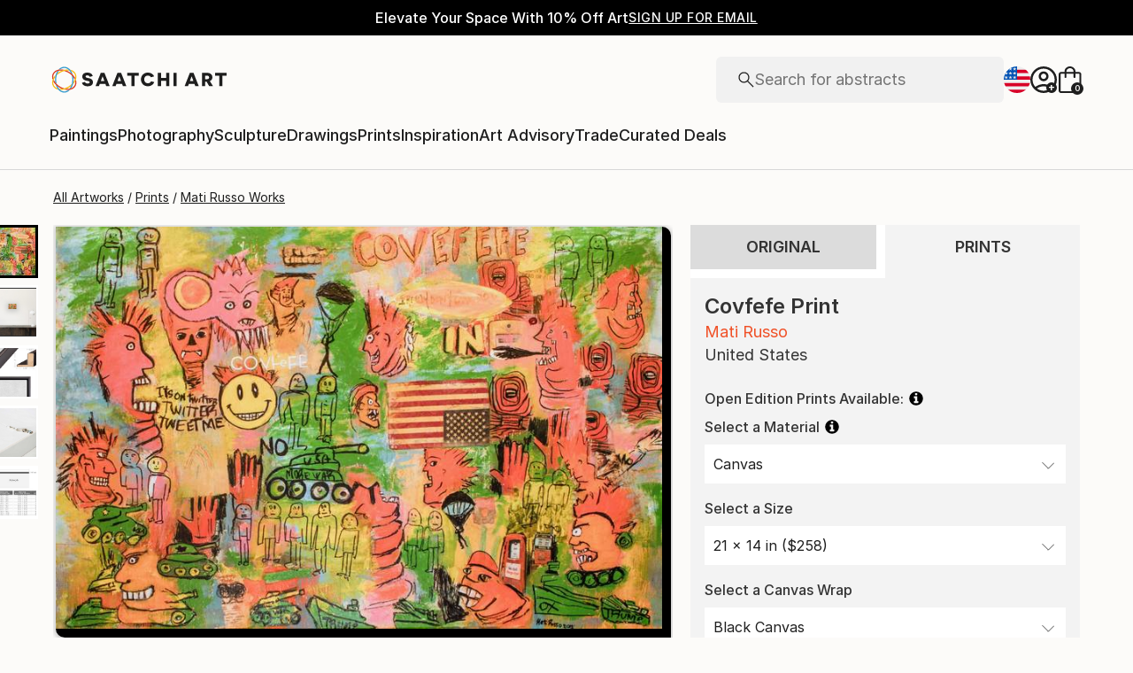

--- FILE ---
content_type: text/javascript
request_url: https://images.saatchiart.com/saatchi-general/_next/static/chunks/6358.848463b42323ba2a.js
body_size: 85651
content:
(self.webpackChunk_N_E=self.webpackChunk_N_E||[]).push([[6358],{96358:function(e,t,r){"use strict";var i=r(83454),o=r(25877),n=o(r(33227)),s=o(r(88361)),a=r(9153),c=r(10271),u=r(83466),l=r(46733),d=r(27596),p=r(23016),f=r(98057),h=r(90429),v=r(84013).default,_=r(58377),m=r(54027),g=function(){var e=[];return h.canUseDOM()||e.push("domless"),"undefined"!==typeof i&&{APP_ENV:"production",EASEL_BETA:"/easel_beta",RECAPTCHA_WEBSITE_KEY_ID:"6Leuf-gcAAAAAIaS1vG3iIYXPngfZS88peQBiYyJ",LIMITED_SITE_URL:"https://limited.saatchiart.com",SITE_URL:"https://www.saatchiart.com",STRIPE_KEY:"pk_live_xPgufS8u2WdK5IKXi7akeg97",TOAF_SITE_URL:"https://www.saatchiart.com/theotherartfair",VISII_TOKEN:"6cAH-jEr8oqKGPcs3vatGQHYEI0F1pFggoe6CnOVTZI=",CONSTRUCTOR_QA_API_KEY:"",CONSTRUCTOR_PRODUCTION_API_KEY:"key_cn3mctZ73MD3U2jM"}.BUNDLED&&e.push("bundled"),"".concat("ciojs-client-").concat(e.join("-")).concat(e.length?"-":"").concat(v)},y=function(){function e(){var t=arguments.length>0&&void 0!==arguments[0]?arguments[0]:{};(0,n.default)(this,e);var i,o,s=t.apiKey,v=t.version,y=t.serviceUrl,b=t.quizzesServiceUrl,w=t.assistantServiceUrl,k=t.segments,q=t.testCells,E=t.clientId,S=t.sessionId,I=t.userId,O=t.fetch,C=t.trackingSendDelay,A=t.sendReferrerWithTrackingEvents,P=t.sendTrackingEvents,R=t.eventDispatcher,T=t.idOptions,x=t.beaconMode,N=t.networkParameters;if(!s||"string"!==typeof s)throw new Error("API key is a required parameter of type string");var j="undefined"!==typeof r.g&&r.g.CLIENT_VERSION;if(h.canUseDOM()){var B=new a(T||{});i=B.session_id,o=B.client_id}else{if(!S||"number"!==typeof S)throw new Error("sessionId is a required user parameter of type number");if(!E||"string"!==typeof E)throw new Error("clientId is a required user parameter of type string")}var U=y&&y.replace(/\/$/,"");this.options={apiKey:s,version:v||j||g(),serviceUrl:h.addHTTPSToString(U)||"https://ac.cnstrc.com",quizzesServiceUrl:b&&b.replace(/\/$/,"")||"https://quizzes.cnstrc.com",assistantServiceUrl:w&&w.replace(/\/$/,"")||"https://assistant.cnstrc.com",sessionId:S||i,clientId:E||o,userId:I,segments:k,testCells:q,fetch:O||fetch,trackingSendDelay:C,sendTrackingEvents:P,sendReferrerWithTrackingEvents:A,eventDispatcher:R,beaconMode:!1!==x,networkParameters:N||{}},this.search=new c(this.options),this.browse=new u(this.options),this.autocomplete=new l(this.options),this.recommendations=new d(this.options),this.tracker=new p(this.options),this.quizzes=new _(this.options),this.assistant=new m(this.options),new f(t.eventDispatcher).queue("instantiated",this.options)}return(0,s.default)(e,[{key:"setClientOptions",value:function(e){if(Object.keys(e).length){var t=e.apiKey,r=e.segments,i=e.testCells,o=e.sessionId,n=e.userId;t&&(this.options.apiKey=t),r&&(this.options.segments=r),i&&(this.options.testCells=i),o&&!h.canUseDOM()&&(this.options.sessionId=o),"userId"in e&&(this.options.userId=n)}}}]),e}();y.Tracker=p,h.canUseDOM()&&(window.ConstructorioClient=y),e.exports=y},54027:function(e,t,r){"use strict";var i=r(25877),o=i(r(33227)),n=i(r(88361)),s=i(r(930)),a=r(90429),c=a.cleanParams,u=a.trimNonBreakingSpaces,l=a.encodeURIComponentRFC3986,d=a.stringify;function p(e,t,r){var i=r.apiKey,o=r.version,n=r.sessionId,s=r.clientId,a=r.userId,p=r.segments,f=r.testCells,h=r.assistantServiceUrl,v={c:o};if(v.key=i,v.i=s,v.s=n,!e||"string"!==typeof e)throw new Error("intent is a required parameter of type string");if(!t.domain||"string"!==typeof t.domain)throw new Error("parameters.domain is a required parameter of type string");if(f&&Object.keys(f).forEach((function(e){v["ef-".concat(e)]=f[e]})),p&&p.length&&(v.us=p),a&&(v.ui=String(a)),t){var _=t.domain,m=t.numResultsPerPage;_&&(v.domain=_),m&&(v.num_results_per_page=m)}v._dt=Date.now(),v=c(v);var g=d(v),y=e.replace(/^\//,"|");return"".concat(h,"/v1/intent/").concat(l(u(y)),"?").concat(g)}function f(e,t,r){Object.values(r).forEach((function(i){i!==r.END&&function(r){e.addEventListener(r,(function(e){var i=JSON.parse(e.data);t.enqueue({type:r,data:i})}))}(i)})),e.addEventListener(r.END,(function(){t.close(),e.close()})),e.onerror=function(r){t.error(r),e.close()}}var h=function(){function e(t){(0,o.default)(this,e),this.options=t||{}}return(0,n.default)(e,[{key:"getAssistantResultsStream",value:function(t,r){var i,o;try{var n=p(t,r,this.options);i=new EventSource(n),o=new ReadableStream({start:function(t){f(i,t,e.EventTypes)},cancel:function(){i.close()}})}catch(c){var s,a;if(o)null===(s=o)||void 0===s||s.cancel();else null===(a=i)||void 0===a||a.close();throw new Error(c.message)}return o}}]),e}();(0,s.default)(h,"EventTypes",{START:"start",GROUP:"group",SEARCH_RESULT:"search_result",ARTICLE_REFERENCE:"article_reference",RECIPE_INFO:"recipe_info",RECIPE_INSTRUCTIONS:"recipe_instructions",SERVER_ERROR:"server_error",IMAGE_META:"image_meta",END:"end"}),e.exports=h,e.exports.createAssistantUrl=p,e.exports.setupEventListeners=f},46733:function(e,t,r){"use strict";var i=r(25877),o=i(r(33227)),n=i(r(88361)),s=r(98057),a=r(90429),c=a.convertResponseToJson,u=a.cleanParams,l=a.applyNetworkTimeout,d=a.trimNonBreakingSpaces,p=a.encodeURIComponentRFC3986,f=a.stringify;function h(e,t,r){var i=r.apiKey,o=r.version,n=r.serviceUrl,s=r.sessionId,a=r.clientId,c=r.userId,l=r.segments,h=r.testCells,v={c:o};if(v.key=i,v.i=a,v.s=s,!e||"string"!==typeof e)throw new Error("query is a required parameter of type string");if(h&&Object.keys(h).forEach((function(e){v["ef-".concat(e)]=h[e]})),l&&l.length&&(v.us=l),c&&(v.ui=String(c)),t){var _=t.numResults,m=t.resultsPerSection,g=t.filters,y=t.filtersPerSection,b=t.hiddenFields,w=t.variationsMap,k=t.preFilterExpression,q=t.qsParam,E=t.fmtOptions;_&&(v.num_results=_),m&&Object.keys(m).forEach((function(e){v["num_results_".concat(e)]=m[e]})),g&&(v.filters=g),y&&Object.keys(y).forEach((function(e){v["filters[".concat(e,"]")]=y[e]})),k&&(v.pre_filter_expression=JSON.stringify(k)),E&&(v.fmt_options=E),b&&(v.fmt_options?v.fmt_options.hidden_fields=b:v.fmt_options={hidden_fields:b}),w&&(v.variations_map=JSON.stringify(w)),q&&(v.qs=JSON.stringify(q))}v._dt=Date.now(),v=u(v);var S=f(v),I=e.replace(/^\//,"|");return"".concat(n,"/autocomplete/").concat(p(d(I)),"?").concat(S)}var v=function(){function e(t){(0,o.default)(this,e),this.options=t||{},this.eventDispatcher=new s(t.eventDispatcher)}return(0,n.default)(e,[{key:"getAutocompleteResults",value:function(e,t){var r,i,o=this,n=arguments.length>2&&void 0!==arguments[2]?arguments[2]:{},s=this.options.fetch;if("function"===typeof AbortController){var a=new AbortController;i=a&&a.signal,l(this.options,n,a)}try{r=h(e,t,this.options)}catch(u){return Promise.reject(u)}return s(r,{signal:i}).then(c).then((function(e){if(e.sections){if(e.result_id)Object.keys(e.sections).forEach((function(t){var r=e.sections[t];r.length&&r.forEach((function(t){t.result_id=e.result_id}))}));return o.eventDispatcher.queue("autocomplete.getAutocompleteResults.completed",e),e}throw new Error("getAutocompleteResults response data is malformed")}))}}]),e}();e.exports=v},83466:function(e,t,r){"use strict";var i=r(25877),o=i(r(33227)),n=i(r(88361)),s=i(r(930));function a(e,t){var r=Object.keys(e);if(Object.getOwnPropertySymbols){var i=Object.getOwnPropertySymbols(e);t&&(i=i.filter((function(t){return Object.getOwnPropertyDescriptor(e,t).enumerable}))),r.push.apply(r,i)}return r}function c(e){for(var t=1;t<arguments.length;t++){var r=null!=arguments[t]?arguments[t]:{};t%2?a(Object(r),!0).forEach((function(t){(0,s.default)(e,t,r[t])})):Object.getOwnPropertyDescriptors?Object.defineProperties(e,Object.getOwnPropertyDescriptors(r)):a(Object(r)).forEach((function(t){Object.defineProperty(e,t,Object.getOwnPropertyDescriptor(r,t))}))}return e}var u=r(98057),l=r(90429);function d(e,t){var r=t.apiKey,i=t.version,o=t.sessionId,n=t.clientId,s=t.userId,a=t.segments,c=t.testCells,u={c:i};if(u.key=r,u.i=n,u.s=o,c&&Object.keys(c).forEach((function(e){u["ef-".concat(e)]=c[e]})),a&&a.length&&(u.us=a),s&&(u.ui=String(s)),e){var d=e.page,p=e.offset,f=e.resultsPerPage,h=e.filters,v=e.sortBy,_=e.sortOrder,m=e.section,g=e.fmtOptions,y=e.hiddenFields,b=e.hiddenFacets,w=e.variationsMap,k=e.qsParam,q=e.preFilterExpression,E=e.filterMatchTypes;l.isNil(d)||(u.page=d),l.isNil(p)||(u.offset=p),l.isNil(f)||(u.num_results_per_page=f),h&&(u.filters=h),E&&(u.filter_match_types=E),v&&(u.sort_by=v),_&&(u.sort_order=_),m&&(u.section=m),g&&(u.fmt_options=g),y&&(u.fmt_options?u.fmt_options.hidden_fields=y:u.fmt_options={hidden_fields:y}),b&&(u.fmt_options?u.fmt_options.hidden_facets=b:u.fmt_options={hidden_facets:b}),w&&(u.variations_map=JSON.stringify(w)),q&&(u.pre_filter_expression=JSON.stringify(q)),k&&(u.qs=JSON.stringify(k))}return u._dt=Date.now(),u=l.cleanParams(u)}function p(e,t,r,i){var o=i.serviceUrl;if(!e||"string"!==typeof e)throw new Error("filterName is a required parameter of type string");if(!t||"string"!==typeof t)throw new Error("filterValue is a required parameter of type string");var n=d(r,i),s=l.stringify(n);return"".concat(o,"/browse/").concat(l.encodeURIComponentRFC3986(l.trimNonBreakingSpaces(e)),"/").concat(l.encodeURIComponentRFC3986(l.trimNonBreakingSpaces(t)),"?").concat(s)}function f(e,t,r){var i=r.serviceUrl;if(!e||!Array.isArray(e)||!e.length)throw new Error("ids is a required parameter of type array");var o=c(c({},d(t,r)),{},{ids:e}),n=l.stringify(o);return"".concat(i,"/browse/items?").concat(n)}function h(e,t,r){var i=r.serviceUrl;if(!e||"string"!==typeof e)throw new Error("facetName is a required parameter of type string");var o=c({},d(t,r));o.facet_name=e,delete o._dt;var n=l.stringify(o);return"".concat(i,"/browse/facet_options?").concat(n)}var v=function(){function e(t){(0,o.default)(this,e),this.options=t||{},this.eventDispatcher=new u(t.eventDispatcher)}return(0,n.default)(e,[{key:"getBrowseResults",value:function(e,t,r){var i,o,n=this,s=arguments.length>3&&void 0!==arguments[3]?arguments[3]:{},a=this.options.fetch;if("function"===typeof AbortController){var c=new AbortController;o=c&&c.signal,l.applyNetworkTimeout(this.options,s,c)}try{i=p(e,t,r,this.options)}catch(u){return Promise.reject(u)}return a(i,{signal:o}).then(l.convertResponseToJson).then((function(e){if(e.response&&e.response.results)return e.result_id&&e.response.results.forEach((function(t){t.result_id=e.result_id})),n.eventDispatcher.queue("browse.getBrowseResults.completed",e),e;throw new Error("getBrowseResults response data is malformed")}))}},{key:"getBrowseResultsForItemIds",value:function(e,t){var r,i,o=this,n=arguments.length>2&&void 0!==arguments[2]?arguments[2]:{},s=this.options.fetch;if("function"===typeof AbortController){var a=new AbortController;i=a&&a.signal,l.applyNetworkTimeout(this.options,n,a)}try{r=f(e,t,this.options)}catch(c){return Promise.reject(c)}return s(r,{signal:i}).then(l.convertResponseToJson).then((function(e){if(e.response&&e.response.results)return e.result_id&&e.response.results.forEach((function(t){t.result_id=e.result_id})),o.eventDispatcher.queue("browse.getBrowseResultsForItemIds.completed",e),e;throw new Error("getBrowseResultsForItemIds response data is malformed")}))}},{key:"getBrowseGroups",value:function(e){var t,r=this,i=arguments.length>1&&void 0!==arguments[1]?arguments[1]:{},o=this.options.fetch,n=this.options.serviceUrl,s=d(e,this.options);if("function"===typeof AbortController){var a=new AbortController;t=a&&a.signal,l.applyNetworkTimeout(this.options,i,a)}delete s._dt;var c=l.stringify(s),u="".concat(n,"/browse/groups?").concat(c);return o(u,{signal:t}).then(l.convertResponseToJson).then((function(e){if(e.response&&e.response.groups)return r.eventDispatcher.queue("browse.getBrowseGroups.completed",e),e;throw new Error("getBrowseGroups response data is malformed")}))}},{key:"getBrowseFacets",value:function(e,t){var r,i,o=this,n=this.options.fetch;if("function"===typeof AbortController){var s=new AbortController;i=s&&s.signal,l.applyNetworkTimeout(this.options,t,s)}try{r=function(e,t){var r=t.serviceUrl,i=c({},d(e,t));delete i._dt;var o=l.stringify(i);return"".concat(r,"/browse/facets?").concat(o)}(e,this.options)}catch(a){return Promise.reject(a)}return n(r,{signal:i}).then(l.convertResponseToJson).then((function(e){if(e.response&&e.response.facets)return o.eventDispatcher.queue("browse.getBrowseFacets.completed",e),e;throw new Error("getBrowseFacets response data is malformed")}))}},{key:"getBrowseFacetOptions",value:function(e){var t,r,i=this,o=arguments.length>1&&void 0!==arguments[1]?arguments[1]:{},n=arguments.length>2&&void 0!==arguments[2]?arguments[2]:{},s=this.options.fetch;if("function"===typeof AbortController){var a=new AbortController;r=a&&a.signal,l.applyNetworkTimeout(this.options,n,a)}try{t=h(e,o,this.options)}catch(c){return Promise.reject(c)}return s(t,{signal:r}).then(l.convertResponseToJson).then((function(e){if(e.response&&e.response.facets)return i.eventDispatcher.queue("browse.getBrowseFacetOptions.completed",e),e;throw new Error("getBrowseFacetOptions response data is malformed")}))}}]),e}();e.exports=v},58377:function(e,t,r){"use strict";var i=r(25877),o=i(r(33227)),n=i(r(88361)),s=i(r(7980)),a=i(r(14027)),c=r(98057),u=r(90429);function l(e,t,r,i){var o=r.apiKey,n=r.clientId,c=r.sessionId,l=r.segments,d=r.userId,p=r.version,f=r.quizzesServiceUrl,h={c:p},v="";if(h.key=o,h.i=n,h.s=c,l&&l.length&&(h.us=l),d&&(h.ui=String(d)),!e||"string"!==typeof e)throw new Error("quizId is a required parameter of type string");if("results"===i&&("object"!==(0,a.default)(t.answers)||!Array.isArray(t.answers)||0===t.answers.length))throw new Error("answers is a required parameter of type array");if(t){var _=t.section,m=t.answers,g=t.quizSessionId,y=t.quizVersionId,b=t.page,w=t.resultsPerPage,k=t.filters,q=t.fmtOptions,E=t.hiddenFields;_&&(h.section=_),y&&(h.quiz_version_id=y),g&&(h.quiz_session_id=g),m&&m.length&&(v="&".concat(u.stringify({a:m.map((function(e){return(0,s.default)(e).join(",")}))}))),u.isNil(b)||(h.page=b),u.isNil(w)||(h.num_results_per_page=w),k&&(h.filters=k),q&&(h.fmt_options=q),E&&(h.fmt_options?h.fmt_options.hidden_fields=E:h.fmt_options={hidden_fields:E})}h._dt=Date.now(),h=u.cleanParams(h);var S=u.stringify(h);return"".concat(f,"/v1/quizzes/").concat(encodeURIComponent(e),"/").concat(encodeURIComponent(i),"/?").concat(S).concat(v)}var d=function(){function e(t){(0,o.default)(this,e),this.options=t||{},this.eventDispatcher=new c(t.eventDispatcher)}return(0,n.default)(e,[{key:"getQuizNextQuestion",value:function(e,t){var r,i=this,o=arguments.length>2&&void 0!==arguments[2]?arguments[2]:{},n=this.options.fetch,s=new AbortController,a=s.signal;try{r=l(e,t,this.options,"next")}catch(c){return Promise.reject(c)}return u.applyNetworkTimeout(this.options,o,s),n(r,{signal:a}).then(u.convertResponseToJson).then((function(e){if(e.quiz_version_id)return i.eventDispatcher.queue("quizzes.getQuizNextQuestion.completed",e),e;throw new Error("getQuizNextQuestion response data is malformed")}))}},{key:"getQuizResults",value:function(e,t){var r,i=this,o=arguments.length>2&&void 0!==arguments[2]?arguments[2]:{},n=this.options.fetch,s=new AbortController,a=s.signal;try{r=l(e,t,this.options,"results")}catch(c){return Promise.reject(c)}return u.applyNetworkTimeout(this.options,o,s),n(r,{signal:a}).then(u.convertResponseToJson).then((function(e){if(e.quiz_version_id)return i.eventDispatcher.queue("quizzes.getQuizResults.completed",e),e;throw new Error("getQuizResults response data is malformed")}))}},{key:"getQuizResultsConfig",value:function(e,t){var r,i=this,o=arguments.length>2&&void 0!==arguments[2]?arguments[2]:{},n=this.options.fetch,s=new AbortController,a=s.signal;try{r=l(e,t,this.options,"results_config")}catch(c){return Promise.reject(c)}return u.applyNetworkTimeout(this.options,o,s),n(r,{signal:a}).then(u.convertResponseToJson).then((function(e){if(e.quiz_version_id)return i.eventDispatcher.queue("quizzes.getQuizResultsConfig.completed",e),e;throw new Error("getQuizResultsConfig response data is malformed")}))}}]),e}();e.exports=d},27596:function(e,t,r){"use strict";var i=r(25877),o=i(r(33227)),n=i(r(88361)),s=r(98057),a=r(90429);function c(e,t,r){var i=r.apiKey,o=r.version,n=r.serviceUrl,s=r.sessionId,c=r.userId,u=r.clientId,l=r.segments,d={c:o};if(d.key=i,d.i=u,d.s=s,!e||"string"!==typeof e)throw new Error("podId is a required parameter of type string");if(l&&l.length&&(d.us=l),c&&(d.ui=String(c)),t){var p=t.numResults,f=t.itemIds,h=t.section,v=t.term,_=t.filters,m=t.variationsMap,g=t.hiddenFields,y=t.preFilterExpression;a.isNil(p)||(d.num_results=p),f&&(d.item_id=f),h&&(d.section=h),v&&(d.term=v),_&&(d.filters=_),g&&(d.fmt_options?d.fmt_options.hidden_fields=g:d.fmt_options={hidden_fields:g}),m&&(d.variations_map=JSON.stringify(m)),y&&(d.pre_filter_expression=JSON.stringify(y))}d=a.cleanParams(d);var b=a.stringify(d);return"".concat(n,"/recommendations/v1/pods/").concat(a.encodeURIComponentRFC3986(a.trimNonBreakingSpaces(e)),"?").concat(b)}var u=function(){function e(t){(0,o.default)(this,e),this.options=t||{},this.eventDispatcher=new s(t.eventDispatcher)}return(0,n.default)(e,[{key:"getRecommendations",value:function(e,t){var r,i,o=this,n=arguments.length>2&&void 0!==arguments[2]?arguments[2]:{},s=this.options.fetch;if("function"===typeof AbortController){var u=new AbortController;i=u&&u.signal,a.applyNetworkTimeout(this.options,n,u)}try{r=c(e,t,this.options)}catch(l){return Promise.reject(l)}return s(r,{signal:i}).then(a.convertResponseToJson).then((function(e){if(e.response&&e.response.results)return e.result_id&&e.response.results.forEach((function(t){t.result_id=e.result_id})),o.eventDispatcher.queue("recommendations.getRecommendations.completed",e),e;throw new Error("getRecommendations response data is malformed")}))}}]),e}();e.exports=u},10271:function(e,t,r){"use strict";var i=r(25877),o=i(r(33227)),n=i(r(88361)),s=r(98057),a=r(90429);function c(e,t,r){var i=arguments.length>3&&void 0!==arguments[3]&&arguments[3],o=r.apiKey,n=r.version,s=r.serviceUrl,c=r.sessionId,u=r.clientId,l=r.userId,d=r.segments,p=r.testCells,f={c:n};if(f.key=o,f.i=u,f.s=c,!e||"string"!==typeof e)throw new Error("query is a required parameter of type string");if(p&&Object.keys(p).forEach((function(e){f["ef-".concat(e)]=p[e]})),d&&d.length&&(f.us=d),l&&(f.ui=String(l)),t){var h=t.offset,v=t.page,_=t.resultsPerPage,m=t.filters,g=t.sortBy,y=t.sortOrder,b=t.section,w=t.fmtOptions,k=t.hiddenFields,q=t.hiddenFacets,E=t.variationsMap,S=t.qsParam,I=t.preFilterExpression,O=t.filterMatchTypes;a.isNil(h)||(f.offset=h),a.isNil(v)||(f.page=v),a.isNil(_)||(f.num_results_per_page=_),m&&(f.filters=m),O&&(f.filter_match_types=O),g&&(f.sort_by=g),y&&(f.sort_order=y),b&&(f.section=b),w&&(f.fmt_options=w),k&&(f.fmt_options?f.fmt_options.hidden_fields=k:f.fmt_options={hidden_fields:k}),q&&(f.fmt_options?f.fmt_options.hidden_facets=q:f.fmt_options={hidden_facets:q}),E&&(f.variations_map=JSON.stringify(E)),I&&(f.pre_filter_expression=JSON.stringify(I)),S&&(f.qs=JSON.stringify(S))}f._dt=Date.now(),f=a.cleanParams(f);var C=a.stringify(f),A=i?"search/natural_language":"search";return"".concat(s,"/").concat(A,"/").concat(a.encodeURIComponentRFC3986(a.trimNonBreakingSpaces(e)),"?").concat(C)}var u=function(){function e(t){(0,o.default)(this,e),this.options=t||{},this.eventDispatcher=new s(t.eventDispatcher)}return(0,n.default)(e,[{key:"getSearchResults",value:function(e,t){var r,i,o=this,n=arguments.length>2&&void 0!==arguments[2]?arguments[2]:{},s=this.options.fetch;if("function"===typeof AbortController){var u=new AbortController;i=u&&u.signal,a.applyNetworkTimeout(this.options,n,u)}try{r=c(e,t,this.options)}catch(l){return Promise.reject(l)}return s(r,{signal:i}).then(a.convertResponseToJson).then((function(e){if(e.response&&e.response.results)return e.result_id&&e.response.results.forEach((function(t){t.result_id=e.result_id})),o.eventDispatcher.queue("search.getSearchResults.completed",e),e;if(e.response&&e.response.redirect)return o.eventDispatcher.queue("search.getSearchResults.completed",e),e;throw new Error("getSearchResults response data is malformed")}))}},{key:"getVoiceSearchResults",value:function(e,t){var r,i,o=this,n=arguments.length>2&&void 0!==arguments[2]?arguments[2]:{},s=this.options.fetch;if("function"===typeof AbortController){var u=new AbortController;i=u&&u.signal,a.applyNetworkTimeout(this.options,n,u)}try{var l=!0;r=c(e,t,this.options,l)}catch(d){return Promise.reject(d)}return s(r,{signal:i}).then(a.convertResponseToJson).then((function(e){if(e.response&&e.response.results)return e.result_id&&e.response.results.forEach((function(t){t.result_id=e.result_id})),o.eventDispatcher.queue("search.getVoiceSearchResults.completed",e),e;if(e.response&&e.response.redirect)return o.eventDispatcher.queue("search.getVoiceSearchResults.completed",e),e;throw new Error("getVoiceSearchResults response data is malformed")}))}}]),e}();e.exports=u},23016:function(e,t,r){"use strict";var i=r(25877),o=i(r(14027)),n=i(r(930)),s=i(r(33227)),a=i(r(88361));function c(e,t){var r=Object.keys(e);if(Object.getOwnPropertySymbols){var i=Object.getOwnPropertySymbols(e);t&&(i=i.filter((function(t){return Object.getOwnPropertyDescriptor(e,t).enumerable}))),r.push.apply(r,i)}return r}function u(e){for(var t=1;t<arguments.length;t++){var r=null!=arguments[t]?arguments[t]:{};t%2?c(Object(r),!0).forEach((function(t){(0,n.default)(e,t,r[t])})):Object.getOwnPropertyDescriptors?Object.defineProperties(e,Object.getOwnPropertyDescriptors(r)):c(Object(r)).forEach((function(t){Object.defineProperty(e,t,Object.getOwnPropertyDescriptor(r,t))}))}return e}var l=r(68984),d=r(90429),p=r(65397);function f(e,t){var r=t.apiKey,i=t.version,o=t.sessionId,n=t.clientId,s=t.userId,a=t.segments,c=t.testCells,u=t.requestMethod,l=t.beaconMode,p=d.getWindowLocation(),f=p.host,h=p.pathname,v=p.search,_=!1!==t.sendReferrerWithTrackingEvents,m=Object.assign(e);if(i&&(m.c=i),n&&(m.i=n),o&&(m.s=o),s&&(m.ui=String(s)),a&&a.length&&(m.us=a),r&&(m.key=r),c&&Object.keys(c).forEach((function(e){m["ef-".concat(e)]=c[e]})),l&&u&&u.match(/POST/i)&&(m.beacon=!0),_&&f&&(m.origin_referrer=f,h&&(m.origin_referrer+=h),v))try{var g=[];new URLSearchParams(v).forEach((function(e,t){t.match(/utm_/)&&g.push("".concat(t,"=").concat(e))})),g.length&&(m.origin_referrer+="?".concat(g.join("&")))}catch(y){}return m._dt=Date.now(),m=d.cleanParams(m)}function h(e,t){return d.stringify(f(e,t))}var v=function(){function e(t){(0,s.default)(this,e),this.options=t||{},this.eventemitter=new l,this.requests=new p(t,this.eventemitter)}return(0,a.default)(e,[{key:"trackSessionStartV2",value:function(){var e=arguments.length>0&&void 0!==arguments[0]?arguments[0]:{},t="".concat(this.options.serviceUrl,"/v2/behavioral_action/session_start?");return this.requests.queue("".concat(t).concat(h({},this.options)),"POST",void 0,e),this.requests.send(),!0}},{key:"trackSessionStart",value:function(){var e=arguments.length>0&&void 0!==arguments[0]?arguments[0]:{},t="".concat(this.options.serviceUrl,"/behavior?"),r={action:"session_start"};return this.requests.queue("".concat(t).concat(h(r,this.options)),void 0,void 0,e),this.requests.send(),!0}},{key:"trackInputFocusV2",value:function(){var e=arguments.length>0&&void 0!==arguments[0]?arguments[0]:"",t=arguments.length>1&&void 0!==arguments[1]?arguments[1]:{},r=arguments.length>2&&void 0!==arguments[2]?arguments[2]:{},i="".concat(this.options.serviceUrl,"/v2/behavioral_action/focus?"),o={},n=t.analyticsTags,s=void 0===n?null:n;s&&(o.analytics_tags=s),o.user_input=e;var a="POST",c=f(o,u(u({},this.options),{},{requestMethod:a}));return this.requests.queue("".concat(i).concat(h({},this.options)),a,c,r),this.requests.send(),!0}},{key:"trackInputFocus",value:function(){var e=arguments.length>0&&void 0!==arguments[0]?arguments[0]:{},t="".concat(this.options.serviceUrl,"/behavior?"),r={action:"focus"};return this.requests.queue("".concat(t).concat(h(r,this.options)),void 0,void 0,e),this.requests.send(),!0}},{key:"trackItemDetailLoad",value:function(e){var t=arguments.length>1&&void 0!==arguments[1]?arguments[1]:{};if(e&&"object"===(0,o.default)(e)&&!Array.isArray(e)){var r="".concat(this.options.serviceUrl,"/v2/behavioral_action/item_detail_load?"),i={},n={},s=e.item_name,a=e.name,c=e.item_id,l=e.customer_id,d=e.customerId,p=void 0===d?l:d,v=e.variation_id,_=e.itemName,m=void 0===_?s||a:_,g=e.itemId,y=void 0===g?c||p:g,b=e.variationId,w=void 0===b?v:b,k=e.url,q=e.analyticsTags;m&&(n.item_name=m),y&&(n.item_id=y),w&&(n.variation_id=w),q&&(n.analytics_tags=q),k&&(n.url=k);var E="".concat(r).concat(h(i,this.options)),S="POST",I=f(n,u(u({},this.options),{},{requestMethod:S}));return this.requests.queue(E,S,I,t),this.requests.send(),!0}return this.requests.send(),new Error("parameters are required of type object")}},{key:"trackAutocompleteSelectV2",value:function(e,t){var r=arguments.length>2&&void 0!==arguments[2]?arguments[2]:{};if(e&&"string"===typeof e){if(t&&"object"===(0,o.default)(t)&&!Array.isArray(t)){var i="".concat(this.options.serviceUrl,"/v2/behavioral_action/autocomplete_select?"),n=t.original_query,s=t.originalQuery,a=void 0===s?n:s,c=t.user_input,l=t.userInput,d=void 0===l?a||c:l,p=t.original_section,v=t.section,_=void 0===v?p:v,m=t.tr,g=t.group_id,y=t.groupId,b=void 0===y?g:y,w=t.item_id,k=t.itemId,q=void 0===k?w:k,E=t.variation_id,S=t.variationId,I=void 0===S?E:S,O=t.slCampaignId,C=t.slCampaignOwner,A={},P={user_input:d,tr:m,group_id:b,item_id:q,variation_id:I,item_name:e,section:_};_&&(A.section=_),O&&(P.sl_campaign_id=O),C&&(P.sl_campaign_owner=C);var R="".concat(i).concat(h(A,this.options)),T="POST",x=f(P,u(u({},this.options),{},{requestMethod:T}));return this.requests.queue(R,T,x,r),this.requests.send(),!0}return this.requests.send(),new Error("parameters are required of type object")}return this.requests.send(),new Error("term is a required parameter of type string")}},{key:"trackAutocompleteSelect",value:function(e,t){var r=arguments.length>2&&void 0!==arguments[2]?arguments[2]:{};if(e&&"string"===typeof e){if(t&&"object"===(0,o.default)(t)&&!Array.isArray(t)){var i="".concat(this.options.serviceUrl,"/autocomplete/").concat(d.encodeURIComponentRFC3986(d.trimNonBreakingSpaces(e)),"/select?"),n={},s=t.original_query,a=t.originalQuery,c=void 0===a?s:a,u=t.section,l=t.original_section,p=t.originalSection,f=void 0===p?l:p,v=t.tr,_=t.group_id,m=t.groupId,g=void 0===m?_:m,y=t.display_name,b=t.displayName,w=void 0===b?y:b,k=t.item_id,q=t.itemId,E=void 0===q?k:q,S=t.slCampaignOwner,I=t.slCampaignId;return c&&(n.original_query=c),v&&(n.tr=v),(f||u)&&(n.section=f||u),g&&(n.group={group_id:g,display_name:w}),E&&(n.item_id=E),I&&(n.sl_campaign_id=I),S&&(n.sl_campaign_owner=S),this.requests.queue("".concat(i).concat(h(n,this.options)),void 0,void 0,r),this.requests.send(),!0}return this.requests.send(),new Error("parameters are required of type object")}return this.requests.send(),new Error("term is a required parameter of type string")}},{key:"trackSearchSubmitV2",value:function(e,t){var r=arguments.length>2&&void 0!==arguments[2]?arguments[2]:{};if(e&&"string"===typeof e){if(t&&"object"===(0,o.default)(t)&&!Array.isArray(t)){var i="".concat(this.options.serviceUrl,"/v2/behavioral_action/search_submit?"),n=t.original_query,s=t.originalQuery,a=void 0===s?n:s,c=t.user_input,l=t.userInput,d=void 0===l?a||c:l,p=t.group_id,v=t.groupId,_=void 0===v?p:v,m=t.section,g=t.analyticsTags,y=void 0===g?null:g,b={},w={user_input:d,search_term:e,section:m};_&&(w.filters={group_id:_}),m&&(b.section=m),y&&(w.analytics_tags=y);var k="".concat(i).concat(h(b,this.options)),q="POST",E=f(w,u(u({},this.options),{},{requestMethod:q}));return this.requests.queue(k,q,E,r),this.requests.send(),!0}return this.requests.send(),new Error("parameters are required of type object")}return this.requests.send(),new Error("term is a required parameter of type string")}},{key:"trackSearchSubmit",value:function(e,t){var r=arguments.length>2&&void 0!==arguments[2]?arguments[2]:{};if(e&&"string"===typeof e){if(t&&"object"===(0,o.default)(t)&&!Array.isArray(t)){var i="".concat(this.options.serviceUrl,"/autocomplete/").concat(d.encodeURIComponentRFC3986(d.trimNonBreakingSpaces(e)),"/search?"),n={},s=t.original_query,a=t.originalQuery,c=void 0===a?s:a,u=t.group_id,l=t.groupId,p=void 0===l?u:l,f=t.display_name,v=t.displayName,_=void 0===v?f:v;return c&&(n.original_query=c),p&&(n.group={group_id:p,display_name:_}),this.requests.queue("".concat(i).concat(h(n,this.options)),void 0,void 0,r),this.requests.send(),!0}return this.requests.send(),new Error("parameters are required of type object")}return this.requests.send(),new Error("term is a required parameter of type string")}},{key:"trackSearchResultsLoaded",value:function(e,t){var r=arguments.length>2&&void 0!==arguments[2]?arguments[2]:{};if(e&&"string"===typeof e){if(t&&"object"===(0,o.default)(t)&&!Array.isArray(t)){var i,n,s,a,c="".concat(this.options.serviceUrl,"/v2/behavioral_action/search_result_load?"),l=t.num_results,p=t.numResults,v=void 0===p?l:p,_=t.result_count,m=t.customerIds,g=t.customer_ids,y=void 0===g?m:g,b=t.itemIds,w=t.item_ids,k=void 0===w?b:w,q=t.items,E=void 0===q?y||k:q,S=t.result_page,I=t.resultPage,O=void 0===I?S:I,C=t.result_id,A=t.resultId,P=void 0===A?C:A,R=t.sort_order,T=t.sortOrder,x=void 0===T?R:T,N=t.sort_by,j=t.sortBy,B=void 0===j?N:j,U=t.selected_filters,D=t.selectedFilters,M=void 0===D?U:D,L=t.url,z=void 0===L?(null===(i=d.getWindowLocation())||void 0===i?void 0:i.href)||"N/A":L,F=t.section,J=t.analyticsTags,G=t.resultCount,K=void 0===G?null!==(n=null!==(s=null!==v&&void 0!==v?v:_)&&void 0!==s?s:null===E||void 0===E?void 0:E.length)&&void 0!==n?n:0:G,V={};if(E&&Array.isArray(E)&&0!==E.length){var Q=E.slice(0,100);a="string"===typeof E[0]||"number"===typeof E[0]?Q.map((function(e){return{item_id:String(e)}})):Q.map((function(e){return d.toSnakeCaseKeys(e,!1)}))}F&&(V.section=F);var W={search_term:e,result_count:K,items:a,result_page:O,result_id:P,sort_order:x,sort_by:B,selected_filters:M,url:z,section:F,analytics_tags:J},H="".concat(c).concat(h(V,this.options)),Y="POST",X=f(W,u(u({},this.options),{},{requestMethod:Y}));return this.requests.queue(H,Y,X,r),this.requests.send(),!0}return this.requests.send(),new Error("parameters are required of type object")}return this.requests.send(),new Error("term is a required parameter of type string")}},{key:"trackSearchResultClickV2",value:function(e,t){var r=arguments.length>2&&void 0!==arguments[2]?arguments[2]:{};if(e&&"string"===typeof e){if(t&&"object"===(0,o.default)(t)&&!Array.isArray(t)){var i="".concat(this.options.serviceUrl,"/v2/behavioral_action/search_result_click?"),n=t.num_results,s=t.customer_id,a=t.item_id,c=t.itemId,l=void 0===c?s||a:c,d=t.name,p=t.item_name,v=t.itemName,_=void 0===v?d||p:v,m=t.variation_id,g=t.variationId,y=void 0===g?m:g,b=t.result_id,w=t.resultId,k=void 0===w?b:w,q=t.result_count,E=t.resultCount,S=void 0===E?n||q:E,I=t.result_page,O=t.resultPage,C=void 0===O?I:O,A=t.result_position_on_page,P=t.resultPositionOnPage,R=void 0===P?A:P,T=t.num_results_per_page,x=t.numResultsPerPage,N=void 0===x?T:x,j=t.selected_filters,B=t.selectedFilters,U=void 0===B?j:B,D=t.section,M=t.analyticsTags,L=t.slCampaignId,z=t.slCampaignOwner,F={sl_campaign_id:L,sl_campaign_owner:z,item_name:_,item_id:l,variation_id:y,result_id:k,result_count:S,result_page:C,result_position_on_page:R,num_results_per_page:N,selected_filters:U,section:D,search_term:e,analytics_tags:M},J={};D&&(J.section=D);var G="".concat(i).concat(h(J,this.options)),K="POST",V=f(F,u(u({},this.options),{},{requestMethod:K}));return this.requests.queue(G,K,V,r),this.requests.send(),!0}return this.requests.send(),new Error("parameters are required of type object")}return this.requests.send(),new Error("term is a required parameter of type string")}},{key:"trackSearchResultClick",value:function(e,t){var r=arguments.length>2&&void 0!==arguments[2]?arguments[2]:{};if(e&&"string"===typeof e){if(t&&"object"===(0,o.default)(t)&&!Array.isArray(t)){var i="".concat(this.options.serviceUrl,"/autocomplete/").concat(d.encodeURIComponentRFC3986(d.trimNonBreakingSpaces(e)),"/click_through?"),n={},s=t.item_name,a=t.name,c=t.itemName,u=void 0===c?s||a:c,l=t.item_id,p=t.itemId,f=void 0===p?l:p,v=t.customer_id,_=t.customerId,m=void 0===_?v||f:_,g=t.variation_id,y=t.variationId,b=void 0===y?g:y,w=t.result_id,k=t.resultId,q=void 0===k?w:k,E=t.item_is_convertible,S=t.itemIsConvertible,I=void 0===S?E:S,O=t.section,C=t.analyticsTags,A=t.slCampaignOwner,P=t.slCampaignId;return u&&(n.name=u),m&&(n.customer_id=m),b&&(n.variation_id=b),q&&(n.result_id=q),"boolean"===typeof I&&(n.item_is_convertible=I),O&&(n.section=O),C&&(n.analytics_tags=C),P&&(n.sl_campaign_id=P),A&&(n.sl_campaign_owner=A),this.requests.queue("".concat(i).concat(h(n,this.options)),void 0,void 0,r),this.requests.send(),!0}return this.requests.send(),new Error("parameters are required of type object")}return this.requests.send(),new Error("term is a required parameter of type string")}},{key:"trackConversion",value:function(e,t){var r=arguments.length>2&&void 0!==arguments[2]?arguments[2]:{};if(t&&"object"===(0,o.default)(t)&&!Array.isArray(t)){var i=e||"TERM_UNKNOWN",n="".concat(this.options.serviceUrl,"/v2/behavioral_action/conversion?"),s={},a={},c=t.name,l=t.item_name,d=t.itemName,p=void 0===d?l||c:d,v=t.customer_id,_=t.customerId,m=void 0===_?v:_,g=t.item_id,y=t.itemId,b=void 0===y?g||m:y,w=t.variation_id,k=t.variationId,q=void 0===k?w:k,E=t.revenue,S=t.section,I=void 0===S?"Products":S,O=t.display_name,C=t.displayName,A=void 0===C?O:C,P=t.type,R=t.is_custom_type,T=t.isCustomType,x=void 0===T?R:T;b&&(a.item_id=b),p&&(a.item_name=p),q&&(a.variation_id=q),(E||0===E)&&(a.revenue=E.toString()),I&&(s.section=I,a.section=I),i&&(a.search_term=i),P&&(a.type=P),x&&(a.is_custom_type=x),A&&(a.display_name=A);var N="".concat(n).concat(h(s,this.options)),j="POST",B=f(a,u(u({},this.options),{},{requestMethod:j}));return this.requests.queue(N,j,B,r),this.requests.send(),!0}return this.requests.send(),new Error("parameters are required of type object")}},{key:"trackPurchase",value:function(e){var t=arguments.length>1&&void 0!==arguments[1]?arguments[1]:{};if(e&&"object"===(0,o.default)(e)&&!Array.isArray(e)){var r="".concat(this.options.serviceUrl,"/v2/behavioral_action/purchase?"),i={},n={},s=e.items,a=e.revenue,c=e.order_id,l=e.orderId,p=void 0===l?c:l,v=e.section,_=e.analyticsTags,m=this.options.apiKey;if(p){if(d.hasOrderIdRecord({orderId:p,apiKey:m}))return!1;d.addOrderIdRecord({orderId:p,apiKey:m}),n.order_id=p}s&&Array.isArray(s)&&(n.items=s.slice(0,100).map((function(e){return d.toSnakeCaseKeys(e,!1)}))),(a||0===a)&&(n.revenue=a),i.section=v||"Products",_&&(n.analytics_tags=_);var g="".concat(r).concat(h(i,this.options)),y="POST",b=f(n,u(u({},this.options),{},{requestMethod:y}));return this.requests.queue(g,y,b,t),this.requests.send(),!0}return this.requests.send(),new Error("parameters are required of type object")}},{key:"trackRecommendationView",value:function(e){var t=arguments.length>1&&void 0!==arguments[1]?arguments[1]:{};if(e&&"object"===(0,o.default)(e)&&!Array.isArray(e)){var r="".concat(this.options.serviceUrl,"/v2/behavioral_action/recommendation_result_view?"),i={},n=e.result_count,s=e.result_page,a=e.resultPage,c=void 0===a?s:a,l=e.result_id,p=e.resultId,v=void 0===p?l:p,_=e.section,m=e.url,g=e.pod_id,y=e.podId,b=void 0===y?g:y,w=e.num_results_viewed,k=e.numResultsViewed,q=void 0===k?w:k,E=e.items,S=e.analyticsTags,I=e.resultCount,O=void 0===I?n||(null===E||void 0===E?void 0:E.length)||0:I;d.isNil(O)||(i.result_count=O),d.isNil(c)||(i.result_page=c),v&&(i.result_id=v),i.section=_||"Products",m&&(i.url=m),b&&(i.pod_id=b),d.isNil(q)||(i.num_results_viewed=q),E&&Array.isArray(E)&&(i.items=E.slice(0,100).map((function(e){return d.toSnakeCaseKeys(e,!1)}))),S&&(i.analytics_tags=S);var C="".concat(r).concat(h({},this.options)),A="POST",P=f(i,u(u({},this.options),{},{requestMethod:A}));return this.requests.queue(C,A,P,t),this.requests.send(),!0}return this.requests.send(),new Error("parameters are required of type object")}},{key:"trackRecommendationClick",value:function(e){var t=arguments.length>1&&void 0!==arguments[1]?arguments[1]:{};if(e&&"object"===(0,o.default)(e)&&!Array.isArray(e)){var r="".concat(this.options.serviceUrl,"/v2/behavioral_action/recommendation_result_click?"),i={},n=e.variation_id,s=e.variationId,a=void 0===s?n:s,c=e.section,l=void 0===c?"Products":c,p=e.result_id,v=e.resultId,_=void 0===v?p:v,m=e.result_count,g=e.resultCount,y=void 0===g?m:g,b=e.result_page,w=e.resultPage,k=void 0===w?b:w,q=e.result_position_on_page,E=e.resultPositionOnPage,S=void 0===E?q:E,I=e.num_results_per_page,O=e.numResultsPerPage,C=void 0===O?I:O,A=e.pod_id,P=e.podId,R=void 0===P?A:P,T=e.strategy_id,x=e.strategyId,N=void 0===x?T:x,j=e.item_id,B=e.itemId,U=void 0===B?j:B,D=e.item_name,M=e.itemName,L=void 0===M?D:M,z=e.analyticsTags;a&&(i.variation_id=a),l&&(i.section=l),_&&(i.result_id=_),d.isNil(y)||(i.result_count=y),d.isNil(k)||(i.result_page=k),d.isNil(S)||(i.result_position_on_page=S),d.isNil(C)||(i.num_results_per_page=C),R&&(i.pod_id=R),N&&(i.strategy_id=N),U&&(i.item_id=U),L&&(i.item_name=L),z&&(i.analytics_tags=z);var F="".concat(r).concat(h({},this.options)),J="POST",G=f(i,u(u({},this.options),{},{requestMethod:J}));return this.requests.queue(F,J,G,t),this.requests.send(),!0}return this.requests.send(),new Error("parameters are required of type object")}},{key:"trackBrowseResultsLoaded",value:function(e){var t=arguments.length>1&&void 0!==arguments[1]?arguments[1]:{};if(e&&"object"===(0,o.default)(e)&&!Array.isArray(e)){var r,i="".concat(this.options.serviceUrl,"/v2/behavioral_action/browse_result_load?"),n={},s=e.section,a=void 0===s?"Products":s,c=e.result_count,l=e.result_page,p=e.resultPage,v=void 0===p?l:p,_=e.result_id,m=e.resultId,g=void 0===m?_:m,y=e.selected_filters,b=e.selectedFilters,w=void 0===b?y:b,k=e.url,q=e.sort_order,E=e.sortOrder,S=void 0===E?q:E,I=e.sort_by,O=e.sortBy,C=void 0===O?I:O,A=e.filter_name,P=e.filterName,R=void 0===P?A:P,T=e.filter_value,x=e.filterValue,N=void 0===x?T:x,j=e.items,B=e.analyticsTags,U=e.resultCount,D=void 0===U?null!==(r=null!==c&&void 0!==c?c:null===j||void 0===j?void 0:j.length)&&void 0!==r?r:0:U;a&&(n.section=a),d.isNil(D)||(n.result_count=D),d.isNil(v)||(n.result_page=v),g&&(n.result_id=g),w&&(n.selected_filters=w),k&&(n.url=k),S&&(n.sort_order=S),C&&(n.sort_by=C),R&&(n.filter_name=R),N&&(n.filter_value=N),j&&Array.isArray(j)&&(n.items=j.slice(0,100).map((function(e){return d.toSnakeCaseKeys(e,!1)}))),B&&(n.analytics_tags=B);var M="".concat(i).concat(h({},this.options)),L="POST",z=f(n,u(u({},this.options),{},{requestMethod:L}));return this.requests.queue(M,L,z,t),this.requests.send(),!0}return this.requests.send(),new Error("parameters are required of type object")}},{key:"trackBrowseResultClick",value:function(e){var t=arguments.length>1&&void 0!==arguments[1]?arguments[1]:{};if(e&&"object"===(0,o.default)(e)&&!Array.isArray(e)){var r="".concat(this.options.serviceUrl,"/v2/behavioral_action/browse_result_click?"),i={},n=e.section,s=void 0===n?"Products":n,a=e.variation_id,c=e.variationId,l=void 0===c?a:c,p=e.result_id,v=e.resultId,_=void 0===v?p:v,m=e.result_count,g=e.resultCount,y=void 0===g?m:g,b=e.result_page,w=e.resultPage,k=void 0===w?b:w,q=e.result_position_on_page,E=e.resultPositionOnPage,S=void 0===E?q:E,I=e.num_results_per_page,O=e.numResultsPerPage,C=void 0===O?I:O,A=e.selected_filters,P=e.selectedFilters,R=void 0===P?A:P,T=e.filter_name,x=e.filterName,N=void 0===x?T:x,j=e.filter_value,B=e.filterValue,U=void 0===B?j:B,D=e.customer_id,M=e.customerId,L=void 0===M?D:M,z=e.item_id,F=e.itemId,J=void 0===F?L||z:F,G=e.item_name,K=e.name,V=e.itemName,Q=void 0===V?G||K:V,W=e.analyticsTags,H=e.slCampaignId,Y=e.slCampaignOwner;s&&(i.section=s),l&&(i.variation_id=l),_&&(i.result_id=_),d.isNil(y)||(i.result_count=y),d.isNil(k)||(i.result_page=k),d.isNil(S)||(i.result_position_on_page=S),d.isNil(C)||(i.num_results_per_page=C),R&&(i.selected_filters=R),N&&(i.filter_name=N),U&&(i.filter_value=U),J&&(i.item_id=J),Q&&(i.item_name=Q),W&&(i.analytics_tags=W),H&&(i.sl_campaign_id=H),Y&&(i.sl_campaign_owner=Y);var X="".concat(r).concat(h({},this.options)),Z="POST",$=f(i,u(u({},this.options),{},{requestMethod:Z}));return this.requests.queue(X,Z,$,t),this.requests.send(),!0}return this.requests.send(),new Error("parameters are required of type object")}},{key:"trackBrowseRedirect",value:function(e){var t=arguments.length>1&&void 0!==arguments[1]?arguments[1]:{};if(e&&"object"===(0,o.default)(e)&&!Array.isArray(e)){var r="".concat(this.options.serviceUrl,"/v2/behavioral_action/browse_redirect?"),i={},n=e.searchTerm,s=e.userInput,a=e.section,c=void 0===a?"Products":a,l=e.selectedFilters,d=e.redirectToUrl,p=e.sortOrder,v=e.sortBy,_=e.filterName,m=e.filterValue,g=e.analyticsTags;n&&(i.search_term=n),s&&(i.user_input=s),d&&(i.redirect_to_url=d),c&&(i.section=c),l&&(i.selected_filters=l),p&&(i.sort_order=p),v&&(i.sort_by=v),_&&(i.filter_name=_),m&&(i.filter_value=m),g&&(i.analytics_tags=g);var y="".concat(r).concat(h({},this.options)),b="POST",w=f(i,u(u({},this.options),{},{requestMethod:b}));return this.requests.queue(y,b,w,t),this.requests.send(),!0}return this.requests.send(),new Error("parameters are required of type object")}},{key:"trackGenericResultClick",value:function(e){var t=arguments.length>1&&void 0!==arguments[1]?arguments[1]:{};if("object"===(0,o.default)(e)){var r="".concat(this.options.serviceUrl,"/v2/behavioral_action/result_click?"),i={},n=e.item_id,s=e.itemId,a=void 0===s?n:s,c=e.item_name,l=e.itemName,d=void 0===l?c:l,p=e.variation_id,v=e.variationId,_=void 0===v?p:v,m=e.section,g=void 0===m?"Products":m,y=e.analyticsTags;if(a){i.section=g,i.item_id=a,d&&(i.item_name=d),_&&(i.variation_id=_),y&&(i.analytics_tags=y);var b="".concat(r).concat(h({},this.options)),w="POST",k=f(i,u(u({},this.options),{},{requestMethod:w}));return this.requests.queue(b,w,k,t),this.requests.send(),!0}}return this.requests.send(),new Error('A parameters object with an "itemId" property is required.')}},{key:"trackQuizResultsLoaded",value:function(e){var t=arguments.length>1&&void 0!==arguments[1]?arguments[1]:{};if(e&&"object"===(0,o.default)(e)&&!Array.isArray(e)){var r="".concat(this.options.serviceUrl,"/v2/behavioral_action/quiz_result_load?"),i=e.quiz_id,n=e.quizId,s=void 0===n?i:n,a=e.quiz_version_id,c=e.quizVersionId,l=void 0===c?a:c,p=e.quiz_session_id,v=e.quizSessionId,_=void 0===v?p:v,m=e.url,g=e.section,y=void 0===g?"Products":g,b=e.result_count,w=e.resultCount,k=void 0===w?b:w,q=e.result_id,E=e.resultId,S=void 0===E?q:E,I=e.result_page,O=e.resultPage,C=void 0===O?I:O,A=e.items,P={},R={};if(A&&Array.isArray(A)&&(R.items=A.slice(0,100).map((function(e){return d.toSnakeCaseKeys(e,!1)}))),"string"!==typeof s)return new Error('"quizId" is a required parameter of type string');if("string"!==typeof l)return new Error('"quizVersionId" is a required parameter of type string');if("string"!==typeof _)return new Error('"quizSessionId" is a required parameter of type string');if("string"!==typeof m)return new Error('"url" is a required parameter of type string');if(R.quiz_id=s,R.quiz_version_id=l,R.quiz_session_id=_,R.url=m,!d.isNil(y)){if("string"!==typeof y)return new Error('"section" must be a string');P.section=y,R.section=y}if(!d.isNil(k)){if("number"!==typeof k)return new Error('"resultCount" must be a number');R.result_count=k}if(!d.isNil(S)){if("string"!==typeof S)return new Error('"resultId" must be a string');R.result_id=S}if(!d.isNil(C)){if("number"!==typeof C)return new Error('"resultPage" must be a number');R.result_page=C}var T="".concat(r).concat(h(P,this.options)),x="POST",N=f(R,u(u({},this.options),{},{requestMethod:x}));return this.requests.queue(T,x,N,t),this.requests.send(),!0}return this.requests.send(),new Error("parameters are required of type object")}},{key:"trackQuizResultClick",value:function(e){var t=arguments.length>1&&void 0!==arguments[1]?arguments[1]:{};if(e&&"object"===(0,o.default)(e)&&!Array.isArray(e)){var r="".concat(this.options.serviceUrl,"/v2/behavioral_action/quiz_result_click?"),i=e.quiz_id,n=e.quizId,s=void 0===n?i:n,a=e.quiz_version_id,c=e.quizVersionId,l=void 0===c?a:c,p=e.quiz_session_id,v=e.quizSessionId,_=void 0===v?p:v,m=e.item_id,g=e.itemId,y=void 0===g?m:g,b=e.item_name,w=e.itemName,k=void 0===w?b:w,q=e.result_count,E=e.resultCount,S=void 0===E?q:E,I=e.result_id,O=e.resultId,C=void 0===O?I:O,A=e.result_page,P=e.resultPage,R=void 0===P?A:P,T=e.num_results_per_page,x=e.numResultsPerPage,N=void 0===x?T:x,j=e.result_position_on_page,B=e.resultPositionOnPage,U=void 0===B?j:B,D=e.section,M=void 0===D?"Products":D,L=e.variationId,z={},F={};if("string"!==typeof s)return new Error('"quizId" is a required parameter of type string');if("string"!==typeof l)return new Error('"quizVersionId" is a required parameter of type string');if("string"!==typeof _)return new Error('"quizSessionId" is a required parameter of type string');if("string"!==typeof y&&"string"!==typeof k)return new Error('"itemId" or "itemName" is a required parameter of type string');if(F.quiz_id=s,F.quiz_version_id=l,F.quiz_session_id=_,!d.isNil(y)){if("string"!==typeof y)return new Error('"itemId" must be a string');F.item_id=y}if(!d.isNil(k)){if("string"!==typeof k)return new Error('"itemName" must be a string');F.item_name=k}if(!d.isNil(L)){if("string"!==typeof L)return new Error('"variationId" must be a string');F.variation_id=L}if(!d.isNil(M)){if("string"!==typeof M)return new Error('"section" must be a string');z.section=M}if(!d.isNil(S)){if("number"!==typeof S)return new Error('"resultCount" must be a number');F.result_count=S}if(!d.isNil(C)){if("string"!==typeof C)return new Error('"resultId" must be a string');F.result_id=C}if(!d.isNil(R)){if("number"!==typeof R)return new Error('"resultPage" must be a number');F.result_page=R}if(!d.isNil(N)){if("number"!==typeof N)return new Error('"numResultsPerPage" must be a number');F.num_results_per_page=N}if(!d.isNil(U)){if("number"!==typeof U)return new Error('"resultPositionOnPage" must be a number');F.result_position_on_page=U}var J="".concat(r).concat(h(z,this.options)),G="POST",K=f(F,u(u({},this.options),{},{requestMethod:G}));return this.requests.queue(J,G,K,t),this.requests.send(),!0}return this.requests.send(),new Error("parameters are required of type object")}},{key:"trackQuizConversion",value:function(e){var t=arguments.length>1&&void 0!==arguments[1]?arguments[1]:{};if(e&&"object"===(0,o.default)(e)&&!Array.isArray(e)){var r="".concat(this.options.serviceUrl,"/v2/behavioral_action/quiz_conversion?"),i=e.quiz_id,n=e.quizId,s=void 0===n?i:n,a=e.quiz_version_id,c=e.quizVersionId,l=void 0===c?a:c,p=e.quiz_session_id,v=e.quizSessionId,_=void 0===v?p:v,m=e.item_id,g=e.itemId,y=void 0===g?m:g,b=e.item_name,w=e.itemName,k=void 0===w?b:w,q=e.variation_id,E=e.variationId,S=void 0===E?q:E,I=e.revenue,O=e.section,C=void 0===O?"Products":O,A=e.type,P=e.is_custom_type,R=e.isCustomType,T=void 0===R?P:R,x=e.display_name,N=e.displayName,j=void 0===N?x:N,B={},U={};if("string"!==typeof s)return new Error('"quizId" is a required parameter of type string');if("string"!==typeof l)return new Error('"quizVersionId" is a required parameter of type string');if("string"!==typeof _)return new Error('"quizSessionId" is a required parameter of type string');if("string"!==typeof y&&"string"!==typeof k)return new Error('"itemId" or "itemName" is a required parameter of type string');if(U.quiz_id=s,U.quiz_version_id=l,U.quiz_session_id=_,!d.isNil(y)){if("string"!==typeof y)return new Error('"itemId" must be a string');U.item_id=y}if(!d.isNil(k)){if("string"!==typeof k)return new Error('"itemName" must be a string');U.item_name=k}if(!d.isNil(S)){if("string"!==typeof S)return new Error('"variationId" must be a string');U.variation_id=S}if(!d.isNil(I)){if("string"!==typeof I)return new Error('"revenue" must be a string');U.revenue=I}if(!d.isNil(C)){if("string"!==typeof C)return new Error('"section" must be a string');U.section=C}if(!d.isNil(A)){if("string"!==typeof A)return new Error('"type" must be a string');U.type=A}if(!d.isNil(T)){if("boolean"!==typeof T)return new Error('"isCustomType" must be a boolean');U.is_custom_type=T}if(!d.isNil(j)){if("string"!==typeof j)return new Error('"displayName" must be a string');U.display_name=j}var D="".concat(r).concat(h(B,this.options)),M="POST",L=f(U,u(u({},this.options),{},{requestMethod:M}));return this.requests.queue(D,M,L,t),this.requests.send(),!0}return this.requests.send(),new Error("parameters are required of type object")}},{key:"trackAssistantSubmit",value:function(e){var t=arguments.length>1&&void 0!==arguments[1]?arguments[1]:{};if(e&&"object"===(0,o.default)(e)&&!Array.isArray(e)){var r="".concat(this.options.serviceUrl,"/v2/behavioral_action/assistant_submit?"),i=e.section,n=e.intent,s={intent:n,section:i},a="".concat(r).concat(h({},this.options)),c="POST",l=f(s,u(u({},this.options),{},{requestMethod:c}));return this.requests.queue(a,c,l,t),this.requests.send(),!0}return this.requests.send(),new Error("parameters are required of type object")}},{key:"trackAssistantResultLoadStarted",value:function(e){var t=arguments.length>1&&void 0!==arguments[1]?arguments[1]:{};if(e&&"object"===(0,o.default)(e)&&!Array.isArray(e)){var r="".concat(this.options.serviceUrl,"/v2/behavioral_action/assistant_result_load_start?"),i=e.section,n=e.intentResultId,s=e.intent,a={intent_result_id:n,intent:s,section:i},c="".concat(r).concat(h({},this.options)),l="POST",d=f(a,u(u({},this.options),{},{requestMethod:l}));return this.requests.queue(c,l,d,t),this.requests.send(),!0}return this.requests.send(),new Error("parameters are required of type object")}},{key:"trackAssistantResultLoadFinished",value:function(e){var t=arguments.length>1&&void 0!==arguments[1]?arguments[1]:{};if(e&&"object"===(0,o.default)(e)&&!Array.isArray(e)){var r="".concat(this.options.serviceUrl,"/v2/behavioral_action/assistant_result_load_finish?"),i=e.section,n=e.searchResultCount,s=e.intentResultId,a=e.intent,c={intent_result_id:s,section:i,intent:a,search_result_count:n},l="".concat(r).concat(h({},this.options)),d="POST",p=f(c,u(u({},this.options),{},{requestMethod:d}));return this.requests.queue(l,d,p,t),this.requests.send(),!0}return this.requests.send(),new Error("parameters are required of type object")}},{key:"trackAssistantResultClick",value:function(e){var t=arguments.length>1&&void 0!==arguments[1]?arguments[1]:{};if(e&&"object"===(0,o.default)(e)&&!Array.isArray(e)){var r="".concat(this.options.serviceUrl,"/v2/behavioral_action/assistant_search_result_click?"),i=e.section,n=void 0===i?"Products":i,s=e.variationId,a=e.intentResultId,c=e.searchResultId,l=e.itemId,d=e.itemName,p=e.intent,v={section:n,variation_id:s,intent_result_id:a,search_result_id:c,item_id:l,item_name:d,intent:p},_="".concat(r).concat(h({},this.options)),m="POST",g=f(v,u(u({},this.options),{},{requestMethod:m}));return this.requests.queue(_,m,g,t),this.requests.send(),!0}return this.requests.send(),new Error("parameters are required of type object")}},{key:"trackAssistantResultView",value:function(e){var t=arguments.length>1&&void 0!==arguments[1]?arguments[1]:{};if(e&&"object"===(0,o.default)(e)&&!Array.isArray(e)){var r="".concat(this.options.serviceUrl,"/v2/behavioral_action/assistant_search_result_view?"),i=e.section,n=void 0===i?"Products":i,s=e.items,a=e.numResultsViewed,c=e.intentResultId,l=e.searchResultId,p=e.intent,v={section:n,intent_result_id:c,search_result_id:l,num_results_viewed:a,items:s&&Array.isArray(s)&&s.slice(0,100).map((function(e){return d.toSnakeCaseKeys(e,!1)})),intent:p},_="".concat(r).concat(h({},this.options)),m="POST",g=f(v,u(u({},this.options),{},{requestMethod:m}));return this.requests.queue(_,m,g,t),this.requests.send(),!0}return this.requests.send(),new Error("parameters are required of type object")}},{key:"trackAssistantSearchSubmit",value:function(e){var t=arguments.length>1&&void 0!==arguments[1]?arguments[1]:{};if(e&&"object"===(0,o.default)(e)&&!Array.isArray(e)){var r="".concat(this.options.serviceUrl,"/v2/behavioral_action/assistant_search_submit?"),i=e.section,n=e.intent,s=e.searchTerm,a=e.searchResultId,c=e.intentResultId,l={intent:n,section:i,search_term:s,search_result_id:a,intent_result_id:c},d="".concat(r).concat(h({},this.options)),p="POST",v=f(l,u(u({},this.options),{},{requestMethod:p}));return this.requests.queue(d,p,v,t),this.requests.send(),!0}return this.requests.send(),new Error("parameters is a required parameter of type object")}},{key:"on",value:function(e,t){return"success"!==e&&"error"!==e?new Error('messageType must be a string of value "success" or "error"'):t&&"function"===typeof t?(this.eventemitter.on(e,t),!0):new Error("callback is required and must be a function")}}]),e}();v.RequestQueue=p,e.exports=v},95967:function(e){"use strict";e.exports=["Googlebot/","Googlebot-Mobile","Googlebot-Image","Googlebot-News","Googlebot-Video","AdsBot-Google([^-]|$)","AdsBot-Google-Mobile","Feedfetcher-Google","Mediapartners-Google","Mediapartners \\(Googlebot\\)","APIs-Google","bingbot","Slurp","[wW]get","curl","LinkedInBot","Python-urllib","python-requests","libwww","httpunit","nutch","Go-http-client","phpcrawl","msnbot","jyxobot","FAST-WebCrawler","FAST Enterprise Crawler","BIGLOTRON","Teoma","convera","seekbot","Gigabot","Gigablast","exabot","ia_archiver","GingerCrawler","webmon ","HTTrack","grub\\.org","UsineNouvelleCrawler","antibot","netresearchserver","speedy","fluffy","bibnum\\.bnf","findlink","msrbot","panscient","yacybot","AISearchBot","ips-agent","tagoobot","MJ12bot","woriobot","yanga","buzzbot","mlbot","YandexBot","yandex\\.com/bots","purebot","Linguee Bot","CyberPatrol","voilabot","Baiduspider","citeseerxbot","spbot","twengabot","postrank","turnitinbot","scribdbot","page2rss","sitebot","linkdex","Adidxbot","blekkobot","ezooms","dotbot","Mail\\.RU_Bot","discobot","heritrix","findthatfile","europarchive\\.org","NerdByNature\\.Bot","sistrix crawler","Ahrefs(Bot|SiteAudit)","fuelbot","CrunchBot","centurybot9","IndeedBot","mappydata","woobot","ZoominfoBot","PrivacyAwareBot","Multiviewbot","SWIMGBot","Grobbot","eright","Apercite","semanticbot","Aboundex","domaincrawler","wbsearchbot","summify","CCBot","edisterbot","seznambot","ec2linkfinder","gslfbot","aiHitBot","intelium_bot","facebookexternalhit","Yeti","RetrevoPageAnalyzer","lb-spider","Sogou","lssbot","careerbot","wotbox","wocbot","ichiro","DuckDuckBot","lssrocketcrawler","drupact","webcompanycrawler","acoonbot","openindexspider","gnam gnam spider","web-archive-net\\.com\\.bot","backlinkcrawler","coccoc","integromedb","content crawler spider","toplistbot","it2media-domain-crawler","ip-web-crawler\\.com","siteexplorer\\.info","elisabot","proximic","changedetection","arabot","WeSEE:Search","niki-bot","CrystalSemanticsBot","rogerbot","360Spider","psbot","InterfaxScanBot","CC Metadata Scaper","g00g1e\\.net","GrapeshotCrawler","urlappendbot","brainobot","fr-crawler","binlar","SimpleCrawler","Twitterbot","cXensebot","smtbot","bnf\\.fr_bot","A6-Indexer","ADmantX","Facebot","OrangeBot/","memorybot","AdvBot","MegaIndex","SemanticScholarBot","ltx71","nerdybot","xovibot","BUbiNG","Qwantify","archive\\.org_bot","Applebot","TweetmemeBot","crawler4j","findxbot","S[eE][mM]rushBot","yoozBot","lipperhey","Y!J","Domain Re-Animator Bot","AddThis","Screaming Frog SEO Spider","MetaURI","Scrapy","Livelap[bB]ot","OpenHoseBot","CapsuleChecker","collection@infegy\\.com","IstellaBot","DeuSu/","betaBot","Cliqzbot/","MojeekBot/","netEstate NE Crawler","SafeSearch microdata crawler","Gluten Free Crawler/","Sonic","Sysomos","Trove","deadlinkchecker","Slack-ImgProxy","Embedly","RankActiveLinkBot","iskanie","SafeDNSBot","SkypeUriPreview","Veoozbot","Slackbot","redditbot","datagnionbot","Google-Adwords-Instant","adbeat_bot","WhatsApp","contxbot","pinterest","electricmonk","GarlikCrawler","BingPreview/","vebidoobot","FemtosearchBot","Yahoo Link Preview","MetaJobBot","DomainStatsBot","mindUpBot","Daum/","Jugendschutzprogramm-Crawler","Xenu Link Sleuth","Pcore-HTTP","moatbot","KosmioBot","pingdom","PhantomJS","Gowikibot","PiplBot","Discordbot","TelegramBot","Jetslide","newsharecounts","James BOT","Barkrowler","TinEye","SocialRankIOBot","trendictionbot","Ocarinabot","epicbot","Primalbot","DuckDuckGo-Favicons-Bot","GnowitNewsbot","Leikibot","LinkArchiver","YaK/","PaperLiBot","Digg Deeper","dcrawl","Snacktory","AndersPinkBot","Fyrebot","EveryoneSocialBot","Mediatoolkitbot","Luminator-robots","ExtLinksBot","SurveyBot","NING/","okhttp","Nuzzel","omgili","PocketParser","YisouSpider","um-LN","ToutiaoSpider","MuckRack","Jamie's Spider","AHC/","NetcraftSurveyAgent","Laserlikebot","Apache-HttpClient","AppEngine-Google","Jetty","Upflow","Thinklab","Traackr\\.com","Twurly","Mastodon","http_get","DnyzBot","botify","007ac9 Crawler","BehloolBot","BrandVerity","check_http","BDCbot","ZumBot","EZID","ICC-Crawler","ArchiveBot","^LCC ","filterdb\\.iss\\.net/crawler","BLP_bbot","BomboraBot","Buck/","Companybook-Crawler","Genieo","magpie-crawler","MeltwaterNews","Moreover","newspaper/","ScoutJet","(^| )sentry/","StorygizeBot","UptimeRobot","OutclicksBot","seoscanners","Hatena","Google Web Preview","MauiBot","AlphaBot","SBL-BOT","IAS crawler","adscanner","Netvibes","acapbot","Baidu-YunGuanCe","bitlybot","blogmuraBot","Bot\\.AraTurka\\.com","bot-pge\\.chlooe\\.com","BoxcarBot","BTWebClient","ContextAd Bot","Digincore bot","Disqus","Feedly","Fetch/","Fever","Flamingo_SearchEngine","FlipboardProxy","g2reader-bot","imrbot","K7MLWCBot","Kemvibot","Landau-Media-Spider","linkapediabot","vkShare","Siteimprove\\.com","BLEXBot/","DareBoost","ZuperlistBot/","Miniflux/","Feedspotbot/","Diffbot/","SEOkicks","tracemyfile","Nimbostratus-Bot","Bytespider","BTTAgent","OnCrawl"]},98057:function(e,t,r){"use strict";var i=r(25877),o=i(r(33227)),n=i(r(88361)),s=r(90429),a=function(){function e(t){var r=this;(0,o.default)(this,e),this.events=[],this.enabled=!t||!1!==t.enabled,this.waitForBeacon=!t||!1!==t.waitForBeacon,this.active=this.enabled,this.waitForBeacon&&(this.active=!1,s.canUseDOM()&&(window.ConstructorioAutocomplete||window.ConstructorioBeacon||window.ConstructorioTracker)&&this.enabled&&(this.active=!0,this.dispatchEvents()),s.addEventListener("cio.beacon.loaded",(function(){r.enabled&&(r.active=!0,r.dispatchEvents())})))}return(0,n.default)(e,[{key:"queue",value:function(e,t){this.events.push({name:e,data:t}),this.active&&this.dispatchEvents()}},{key:"dispatchEvents",value:function(){for(;this.events.length;){var e=this.events.shift(),t=e.name,r=e.data,i="cio.client.".concat(t);s.dispatchEvent(s.createCustomEvent(i,r))}}}]),e}();e.exports=a},68984:function(e,t,r){"use strict";var i,o=r(25877)(r(14027)),n="object"===("undefined"===typeof Reflect?"undefined":(0,o.default)(Reflect))?Reflect:null,s=n&&"function"===typeof n.apply?n.apply:function(e,t,r){return Function.prototype.apply.call(e,t,r)};i=n&&"function"===typeof n.ownKeys?n.ownKeys:Object.getOwnPropertySymbols?function(e){return Object.getOwnPropertyNames(e).concat(Object.getOwnPropertySymbols(e))}:function(e){return Object.getOwnPropertyNames(e)};var a=Number.isNaN||function(e){return e!==e};function c(){c.init.call(this)}e.exports=c,e.exports.once=function(e,t){return new Promise((function(r,i){function o(r){e.removeListener(t,n),i(r)}function n(){"function"===typeof e.removeListener&&e.removeListener("error",o),r([].slice.call(arguments))}g(e,t,n,{once:!0}),"error"!==t&&function(e,t,r){"function"===typeof e.on&&g(e,"error",t,r)}(e,o,{once:!0})}))},c.EventEmitter=c,c.prototype._events=void 0,c.prototype._eventsCount=0,c.prototype._maxListeners=void 0;var u=10;function l(e){if("function"!==typeof e)throw new TypeError('The "listener" argument must be of type Function. Received type '+(0,o.default)(e))}function d(e){return void 0===e._maxListeners?c.defaultMaxListeners:e._maxListeners}function p(e,t,r,i){var o,n,s,a;if(l(r),void 0===(n=e._events)?(n=e._events=Object.create(null),e._eventsCount=0):(void 0!==n.newListener&&(e.emit("newListener",t,r.listener?r.listener:r),n=e._events),s=n[t]),void 0===s)s=n[t]=r,++e._eventsCount;else if("function"===typeof s?s=n[t]=i?[r,s]:[s,r]:i?s.unshift(r):s.push(r),(o=d(e))>0&&s.length>o&&!s.warned){s.warned=!0;var c=new Error("Possible EventEmitter memory leak detected. "+s.length+" "+String(t)+" listeners added. Use emitter.setMaxListeners() to increase limit");c.name="MaxListenersExceededWarning",c.emitter=e,c.type=t,c.count=s.length,a=c,console&&console.warn&&console.warn(a)}return e}function f(){if(!this.fired)return this.target.removeListener(this.type,this.wrapFn),this.fired=!0,0===arguments.length?this.listener.call(this.target):this.listener.apply(this.target,arguments)}function h(e,t,r){var i={fired:!1,wrapFn:void 0,target:e,type:t,listener:r},o=f.bind(i);return o.listener=r,i.wrapFn=o,o}function v(e,t,r){var i=e._events;if(void 0===i)return[];var o=i[t];return void 0===o?[]:"function"===typeof o?r?[o.listener||o]:[o]:r?function(e){for(var t=new Array(e.length),r=0;r<t.length;++r)t[r]=e[r].listener||e[r];return t}(o):m(o,o.length)}function _(e){var t=this._events;if(void 0!==t){var r=t[e];if("function"===typeof r)return 1;if(void 0!==r)return r.length}return 0}function m(e,t){for(var r=new Array(t),i=0;i<t;++i)r[i]=e[i];return r}function g(e,t,r,i){if("function"===typeof e.on)i.once?e.once(t,r):e.on(t,r);else{if("function"!==typeof e.addEventListener)throw new TypeError('The "emitter" argument must be of type EventEmitter. Received type '+(0,o.default)(e));e.addEventListener(t,(function o(n){i.once&&e.removeEventListener(t,o),r(n)}))}}Object.defineProperty(c,"defaultMaxListeners",{enumerable:!0,get:function(){return u},set:function(e){if("number"!==typeof e||e<0||a(e))throw new RangeError('The value of "defaultMaxListeners" is out of range. It must be a non-negative number. Received '+e+".");u=e}}),c.init=function(){void 0!==this._events&&this._events!==Object.getPrototypeOf(this)._events||(this._events=Object.create(null),this._eventsCount=0),this._maxListeners=this._maxListeners||void 0},c.prototype.setMaxListeners=function(e){if("number"!==typeof e||e<0||a(e))throw new RangeError('The value of "n" is out of range. It must be a non-negative number. Received '+e+".");return this._maxListeners=e,this},c.prototype.getMaxListeners=function(){return d(this)},c.prototype.emit=function(e){for(var t=[],r=1;r<arguments.length;r++)t.push(arguments[r]);var i="error"===e,o=this._events;if(void 0!==o)i=i&&void 0===o.error;else if(!i)return!1;if(i){var n;if(t.length>0&&(n=t[0]),n instanceof Error)throw n;var a=new Error("Unhandled error."+(n?" ("+n.message+")":""));throw a.context=n,a}var c=o[e];if(void 0===c)return!1;if("function"===typeof c)s(c,this,t);else{var u=c.length,l=m(c,u);for(r=0;r<u;++r)s(l[r],this,t)}return!0},c.prototype.addListener=function(e,t){return p(this,e,t,!1)},c.prototype.on=c.prototype.addListener,c.prototype.prependListener=function(e,t){return p(this,e,t,!0)},c.prototype.once=function(e,t){return l(t),this.on(e,h(this,e,t)),this},c.prototype.prependOnceListener=function(e,t){return l(t),this.prependListener(e,h(this,e,t)),this},c.prototype.removeListener=function(e,t){var r,i,o,n,s;if(l(t),void 0===(i=this._events))return this;if(void 0===(r=i[e]))return this;if(r===t||r.listener===t)0===--this._eventsCount?this._events=Object.create(null):(delete i[e],i.removeListener&&this.emit("removeListener",e,r.listener||t));else if("function"!==typeof r){for(o=-1,n=r.length-1;n>=0;n--)if(r[n]===t||r[n].listener===t){s=r[n].listener,o=n;break}if(o<0)return this;0===o?r.shift():function(e,t){for(;t+1<e.length;t++)e[t]=e[t+1];e.pop()}(r,o),1===r.length&&(i[e]=r[0]),void 0!==i.removeListener&&this.emit("removeListener",e,s||t)}return this},c.prototype.off=c.prototype.removeListener,c.prototype.removeAllListeners=function(e){var t,r,i;if(void 0===(r=this._events))return this;if(void 0===r.removeListener)return 0===arguments.length?(this._events=Object.create(null),this._eventsCount=0):void 0!==r[e]&&(0===--this._eventsCount?this._events=Object.create(null):delete r[e]),this;if(0===arguments.length){var o,n=Object.keys(r);for(i=0;i<n.length;++i)"removeListener"!==(o=n[i])&&this.removeAllListeners(o);return this.removeAllListeners("removeListener"),this._events=Object.create(null),this._eventsCount=0,this}if("function"===typeof(t=r[e]))this.removeListener(e,t);else if(void 0!==t)for(i=t.length-1;i>=0;i--)this.removeListener(e,t[i]);return this},c.prototype.listeners=function(e){return v(this,e,!0)},c.prototype.rawListeners=function(e){return v(this,e,!1)},c.listenerCount=function(e,t){return"function"===typeof e.listenerCount?e.listenerCount(t):_.call(e,t)},c.prototype.listenerCount=_,c.prototype.eventNames=function(){return this._eventsCount>0?i(this._events):[]}},90429:function(e,t,r){"use strict";var i=r(25877)(r(14027)),o=r(34606),n=r(19993),s="_constructorio_purchase_order_ids",a=[{pattern:/[\w\-+\\.]+@([\w-]+\.)+[\w-]{2,4}/,replaceWith:"<email_omitted>"},{pattern:/^(?:\+\d{11,12}|\+\d{1,3}\s\d{3}\s\d{3}\s\d{3,4}|\(\d{3}\)\d{7}|\(\d{3}\)\s\d{3}\s\d{4}|\(\d{3}\)\d{3}-\d{4}|\(\d{3}\)\s\d{3}-\d{4})$/,replaceWith:"<phone_omitted>"},{pattern:/^(?:4[0-9]{15}|(?:5[1-5][0-9]{2}|222[1-9]|22[3-9][0-9]|2[3-6][0-9]{2}|27[01][0-9]|2720)[0-9]{12}|3[47][0-9]{13}|3(?:0[0-5]|[68][0-9])[0-9]{11}|6(?:011|5[0-9]{2})[0-9]{12}|(?:2131|1800|35\d{3})\d{11})$/,replaceWith:"<credit_omitted>"}],c={trimNonBreakingSpaces:function(e){return e.replace(/\s/g," ").trim()},encodeURIComponentRFC3986:function(e){return encodeURIComponent(e).replace(/[!'()*]/g,(function(e){return"%".concat(e.charCodeAt(0).toString(16).toUpperCase())}))},cleanParams:function(e){var t={};return Object.keys(e).forEach((function(r){var i=e[r];t[r]="string"===typeof i?c.trimNonBreakingSpaces(i):i})),t},throwHttpErrorFromResponse:function(e,t){return t.json().then((function(r){throw e.message=r.message,e.status=t.status,e.statusText=t.statusText,e.url=t.url,e.headers=t.headers,e}))},canUseDOM:function(){return!("undefined"===typeof window||!window.document||!window.document.createElement)},addEventListener:function(e,t,r){c.canUseDOM()&&window.addEventListener(e,t,r)},removeEventListener:function(e,t,r){c.canUseDOM()&&window.removeEventListener(e,t,r)},getNavigator:function(){return c.canUseDOM()?window.navigator:{userAgent:"",webdriver:!1}},isNil:function(e){return null==e},getWindowLocation:function(){return c.canUseDOM()?window.location:{}},dispatchEvent:function(e){c.canUseDOM()&&window.dispatchEvent(e)},createCustomEvent:function(e,t){if(c.canUseDOM())try{return new window.CustomEvent(e,{detail:t})}catch(i){var r=document.createEvent("CustomEvent");return r.initCustomEvent(e,!1,!1,t),r}return null},hasOrderIdRecord:function(e){var t=e.orderId,r=e.apiKey,i=t;r&&(i="".concat(r,"-").concat(t));var a=o.str(i.toString()),c=n.local.get(s);return"string"===typeof c&&(c=JSON.parse(c)),!(!c||!c.includes(a))||null},addOrderIdRecord:function(e){var t=e.orderId,r=e.apiKey,i=t;r&&(i="".concat(r,"-").concat(t));var a=o.str(i.toString()),c=n.local.get(s);if("string"===typeof c&&(c=JSON.parse(c)),c){if(c.includes(a))return;c.length>=10&&(c=c.slice(-9)),c.push(a)}else c=[a];n.local.set(s,c)},applyNetworkTimeout:function(){var e=arguments.length>0&&void 0!==arguments[0]?arguments[0]:{},t=arguments.length>1&&void 0!==arguments[1]?arguments[1]:{},r=arguments.length>2&&void 0!==arguments[2]?arguments[2]:null,i=e&&e.networkParameters&&e.networkParameters.timeout,o=t&&t.timeout,n=o||i;"number"===typeof n&&r&&setTimeout((function(){return r.abort()}),n)},stringify:function(e,t,r){if(!e)return"";var o=[];return Object.keys(e).forEach((function(n){var s,a=e[n],u=c.encodeURIComponentRFC3986(n);if(null!=a){var l=t?"".concat(t,"%5B").concat(u,"%5D"):u;s=Array.isArray(a)?c.stringify(a,l,"array"):"object"===(0,i.default)(a)?c.stringify(a,l,"object"):"object"===r?"".concat(l,"=").concat(c.encodeURIComponentRFC3986(a)):"".concat(t||u,"=").concat(c.encodeURIComponentRFC3986(a)),o.push(s)}})),o.join("&")},toSnakeCase:function(e){return e.replace(/[A-Z]/g,(function(e){return"_".concat(e.toLowerCase())}))},toSnakeCaseKeys:function(e){var t=arguments.length>1&&void 0!==arguments[1]&&arguments[1],r={};return Object.keys(e).forEach((function(o){var n=c.toSnakeCase(o);r[n]=t&&"object"===(0,i.default)(e[o])&&!Array.isArray(e[o])?c.toSnakeCaseKeys(e[o],t):e[o]})),r},containsPii:function(e,t){var r=e.toLowerCase();return t.test(r)},obfuscatePiiRequest:function(e){var t=e;try{var r,i,o,n=new URL(e),s=null===n||void 0===n||null===(r=n.pathname)||void 0===r?void 0:r.split("/"),u=null===n||void 0===n||null===(i=n.search)||void 0===i||null===(o=i.split("&"))||void 0===o?void 0:o.map((function(e){var t;return null===(t=e.split("="))||void 0===t?void 0:t[1]}));a.forEach((function(e){var r=e.pattern,i=e.replaceWith;s.forEach((function(e){var o=decodeURIComponent(e);c.containsPii(o,r)&&(t=t.replaceAll(e,i))})),u.forEach((function(e){var o=decodeURIComponent(e);c.containsPii(o,r)&&(t=t.replaceAll(o,i))}))}))}catch(l){}return t},convertResponseToJson:function(e){return e.ok?e.json().catch((function(){return e.text().then((function(t){throw new Error("Server responded with an invalid JSON object. Response code: ".concat(e.code,", Response: ").concat(t))}))})):c.throwHttpErrorFromResponse(new Error,e)},addHTTPSToString:function(e){if("string"!==typeof e)return null;var t=e.startsWith("https://"),r=e.startsWith("http://");return!t&&r?e.replace("http","https"):r||t?e:"https://".concat(e)}};e.exports=c},68810:function(e,t,r){"use strict";var i=r(25877),o=i(r(33227)),n=i(r(88361)),s=r(19993),a=r(95967),c=r(90429),u="_constructorio_is_human",l=["scroll","resize","touchmove","mouseover","mousemove","keydown","keypress","keyup","focus"],d=function(){function e(){var t=this;(0,o.default)(this,e),this.hasPerformedHumanEvent=this.getIsHumanFromSessionStorage();var r=function e(){t.hasPerformedHumanEvent=!0,s.session.set(u,!0),l.forEach((function(t){c.removeEventListener(t,e,!0)}))};this.hasPerformedHumanEvent||l.forEach((function(e){c.addEventListener(e,r,!0)}))}return(0,n.default)(e,[{key:"getIsHumanFromSessionStorage",value:function(){return!!s.session.get(u)||!1}},{key:"isBot",value:function(){var e=c.getNavigator(),t=e.userAgent,r=e.webdriver,i=new RegExp("(".concat(a.join("|"),")"));return!(!Boolean(t.match(i))&&!Boolean(r))||!this.getIsHumanFromSessionStorage()}}]),e}();e.exports=d},65397:function(e,t,r){"use strict";var i=r(25877),o=i(r(33227)),n=i(r(88361)),s=r(19993),a=r(68810),c=r(90429),u=r(90429).obfuscatePiiRequest,l="_constructorio_requests",d=function(){function e(t,r){var i=this;(0,o.default)(this,e),this.options=t,this.eventemitter=r,this.humanity=new a,this.requestPending=!1,this.pageUnloading=!1,this.sendTrackingEvents=!(!t||!0!==t.sendTrackingEvents),c.addEventListener("visibilitychange",(function(){"hidden"===document.visibilityState?i.pageUnloading=!0:"visible"===document.visibilityState&&!0===i.pageUnloading&&(i.pageUnloading=!1,i.sendTrackingEvents&&i.send())})),this.sendTrackingEvents&&this.send()}return(0,n.default)(e,[{key:"queue",value:function(t){var r=arguments.length>1&&void 0!==arguments[1]?arguments[1]:"GET",i=arguments.length>2&&void 0!==arguments[2]?arguments[2]:{},o=arguments.length>3&&void 0!==arguments[3]?arguments[3]:{};if(this.sendTrackingEvents&&(!c.canUseDOM()||!this.humanity.isBot())){var n=e.get(),s=u(t);n.push({url:s,method:r,body:i,networkParameters:o}),e.set(n)}}},{key:"sendEvents",value:function(){var t=this,r=this.options.fetch,i=e.get();if((!c.canUseDOM()||!this.humanity.isBot())&&!this.requestPending&&!this.pageUnloading&&i.length){var o,n,s=i.shift(),a=s.networkParameters,u=this;if(e.set(i),a&&"function"===typeof AbortController){var l=new AbortController;n=l.signal,c.applyNetworkTimeout(this.options,a,l)}if("string"===typeof s&&(s={url:s,method:"GET"}),s.url){var d=s.url.match(/\?.*_dt=([^&]+)/),p=parseInt(d&&d[1],10),f=+new Date;if(p&&Number.isInteger(p)&&f-p>18e4)return this.sendTrackingEvents=!1,void e.remove()}"GET"===s.method&&(o=r(s.url,{signal:n})),"POST"===s.method&&(o=r(s.url,{method:s.method,body:JSON.stringify(s.body),mode:"cors",headers:{"Content-Type":"text/plain"},signal:n})),o&&(this.requestPending=!0,o.then((function(e){e.ok?(u.eventemitter&&u.eventemitter.emit("success",{url:s.url,method:s.method,message:"ok"}),t.requestPending=!1,t.send()):e.json().then((function(e){u.eventemitter&&u.eventemitter.emit("error",{url:s.url,method:s.method,message:e&&e.message}),t.requestPending=!1,t.send()})).catch((function(e){u.eventemitter&&u.eventemitter.emit("error",{url:s.url,method:s.method,message:e.type}),t.requestPending=!1,t.send()}))})).catch((function(e){u.eventemitter&&u.eventemitter.emit("error",{url:s.url,method:s.method,message:e&&e.toString&&e.toString()}),t.requestPending=!1,t.send()})))}}},{key:"send",value:function(){this.sendTrackingEvents&&(this.options&&0===this.options.trackingSendDelay?this.sendEvents():setTimeout(this.sendEvents.bind(this),this.options&&this.options.trackingSendDelay||250))}}],[{key:"get",value:function(){return s.local.get(l)||[]}},{key:"set",value:function(t){!t||Array.isArray(t)&&0===t.length?e.remove():s.local.set(l,t);var r=e.get();Array.isArray(r)&&r.length!==t.length&&(this.sendTrackingEvents=!1,e.remove())}},{key:"remove",value:function(){s.local.remove(l)}}]),e}();e.exports=d},19993:function(e){"use strict";function t(e){var t;try{t=window[e];var r="__storage_test__";return t.setItem(r,r),t.removeItem(r),!0}catch(i){return"undefined"!==typeof DOMException&&i instanceof DOMException&&("QuotaExceededError"===i.name||"QUOTA_EXCEEDED_ERR"===i.name||"NS_ERROR_DOM_QUOTA_REACHED"===i.name||-1!==i.toString().indexOf("QUOTA_EXCEEDED_ERR")||-1!==i.toString().indexOf("QuotaExceededError"))&&t&&0!==t.length}}var r={local:{overflow:{},get:function(e){var r=this.overflow[e];if(r)return r;if(!t("localStorage"))return null;var i=localStorage.getItem(e);if(i)try{return JSON.parse(i)}catch(o){return i}return null},set:function(e,t){try{localStorage.setItem(e,JSON.stringify(t))}catch(r){this.overflow[e]=t}},remove:function(e){var r;null!==(r=this.overflow)&&void 0!==r&&r[e]&&delete this.overflow[e],t("localStorage")&&localStorage.removeItem(e)},key:function(e){var r,i,o;if(!t("localStorage"))return null===(o=Object.keys(this.overflow))||void 0===o?void 0:o[e];var n=null===(r=localStorage)||void 0===r?void 0:r.key(e),s=(null===(i=localStorage)||void 0===i?void 0:i.length)||0;if(e>=s){var a,c=e-s;return null===(a=Object.keys(this.overflow))||void 0===a?void 0:a[c]}return n},length:function(){var e=Object.keys(this.overflow).length;return t("localStorage")?localStorage.length+e:e},clear:function(){this.overflow={},t("localStorage")&&localStorage.clear()}},session:{overflow:{},get:function(e){var r=this.overflow[e];if(r)return r;if(!t("sessionStorage"))return null;var i=sessionStorage.getItem(e);if(i)try{return JSON.parse(i)}catch(o){return i}return null},set:function(e,t){try{sessionStorage.setItem(e,JSON.stringify(t))}catch(r){this.overflow[e]=t}},remove:function(e){var r;null!==(r=this.overflow)&&void 0!==r&&r[e]&&delete this.overflow[e],t("sessionStorage")&&sessionStorage.removeItem(e)},key:function(e){var r,i,o;if(!t("sessionStorage"))return null===(o=Object.keys(this.overflow))||void 0===o?void 0:o[e];var n=null===(r=sessionStorage)||void 0===r?void 0:r.key(e),s=(null===(i=sessionStorage)||void 0===i?void 0:i.length)||0;if(e>=s){var a,c=e-s;return null===(a=Object.keys(this.overflow))||void 0===a?void 0:a[c]}return n},length:function(){var e=Object.keys(this.overflow).length;return t("sessionStorage")?sessionStorage.length+e:e},clear:function(){this.overflow={},t("sessionStorage")&&sessionStorage.clear()}},canUseStorage:t};e.exports=r},84013:function(e,t){"use strict";Object.defineProperty(t,"__esModule",{value:!0}),t.default=void 0;t.default="2.64.2"},9153:function(e){!function(){function t(e){let t;try{t=window[e];const r="__storage_test__";return t.setItem(r,r),t.removeItem(r),!0}catch(r){return r instanceof DOMException&&"QuotaExceededError"===r.name&&t&&0!==t.length}}Object.assign||Object.defineProperty(Object,"assign",{enumerable:!1,configurable:!0,writable:!0,value:function(e){"use strict";if(void 0===e||null===e)throw new TypeError("Cannot convert first argument to object");for(var t=Object(e),r=1;r<arguments.length;r++){var i=arguments[r];if(void 0!==i&&null!==i){i=Object(i);for(var o=Object.keys(Object(i)),n=0,s=o.length;s>n;n++){var a=o[n],c=Object.getOwnPropertyDescriptor(i,a);void 0!==c&&c.enumerable&&(t[a]=i[a])}}}return t}});var r=function(e){var t,r={user_agent:null,persist:!0,cookie_name_client_id:"ConstructorioID_client_id",cookie_name_session_id:"ConstructorioID_session_id",cookie_name_session_data:"ConstructorioID_session",cookie_domain:null,cookie_secure:null,cookie_samesite:null,cookie_days_to_live:365,local_name_client_id:"_constructorio_search_client_id",local_name_session_id:"_constructorio_search_session_id",local_name_session_data:"_constructorio_search_session",on_node:"undefined"===typeof window,session_is_new:null,new_to_beacon:null,client_id_storage_location:"cookie",session_id_storage_location:"local"};(Object.assign(this,r,e),this.client_id)||(!this.on_node&&this.persist?("cookie"===this.client_id_storage_location&&(t=this.get_cookie(this.cookie_name_client_id))&&(this.delete_cookie(this.cookie_name_client_id),this.set_cookie(this.cookie_name_client_id,t)),"local"===this.client_id_storage_location&&(t=this.get_local_object(this.local_name_client_id)),this.client_id=t||this.generate_client_id()):this.client_id=this.generate_client_id());this.session_id||(!this.on_node&&this.persist?this.session_id=this.generate_session_id():this.session_id=1),this.on_node||(this.user_agent=this.user_agent||window&&window.navigator&&window.navigator.userAgent)};r.prototype.set_cookie=function(e,t){if(!this.on_node&&this.persist){var r=e+"="+t+"; expires="+new Date(Date.now()+24*this.cookie_days_to_live*60*60*1e3).toUTCString()+"; path=/";return this.cookie_domain&&(r+="; domain="+this.cookie_domain),this.cookie_secure&&(r+="; secure"),this.cookie_samesite&&(r+="; samesite="+this.cookie_samesite),document.cookie=r,r}return null},r.prototype.get_cookie=function(e){for(var t=e+"=",r=document.cookie.split(";"),i=0;i<r.length;i++){var o=r[i];try{for(var n=decodeURIComponent(o);" "===n.charAt(0);)n=n.substring(1);if(0===n.indexOf(t))return n.substring(t.length,n.length)}catch(s){}}},r.prototype.delete_cookie=function(e){document.cookie=e+"=;expires=Thu, 01 Jan 1970 00:00:01 GMT;"},r.prototype.generate_client_id=function(){var e;if(!this.on_node){var t=this.get_cookie(this.cookie_name_client_id),r=this.get_local_object(this.local_name_client_id);"cookie"===this.client_id_storage_location&&r&&(e=r,this.set_cookie(this.cookie_name_client_id,e),this.delete_local_object(this.local_name_client_id)),"local"===this.client_id_storage_location&&t&&(e=t,this.set_local_object(this.local_name_client_id,e),this.delete_cookie(this.cookie_name_client_id))}return e||(e="xxxxxxxx-xxxx-4xxx-yxxx-xxxxxxxxxxxx".replace(/[xy]/g,(function(e){var t=16*Math.random()|0;return("x"===e?t:3&t|8).toString(16)})),"cookie"===this.client_id_storage_location&&this.set_cookie(this.cookie_name_client_id,e),"local"===this.client_id_storage_location&&this.set_local_object(this.local_name_client_id,e)),e},r.prototype.get_local_object=function(e){var r,i=t("localStorage")&&window&&window.localStorage;if(i&&"string"===typeof e)try{r=JSON.parse(i.getItem(e))}catch(o){r=i.getItem(e)}return r},r.prototype.set_local_object=function(e,r){var i=t("localStorage")&&window&&window.localStorage;if(i&&"string"===typeof e){if("object"===typeof r)try{i.setItem(e,JSON.stringify(r))}catch(o){}if("string"===typeof r||"number"===typeof r)try{i.setItem(e,r)}catch(o){}}},r.prototype.delete_local_object=function(e){var r=t("localStorage")&&window&&window.localStorage;if(r&&"string"===typeof e)try{r.removeItem(e)}catch(i){}},r.prototype.generate_session_id=function(){var e,t=this.get_cookie(this.cookie_name_session_data),r=this.get_local_object(this.local_name_session_data),i=Date.now();if("local"===this.session_id_storage_location&&!(e=this.get_local_object(this.local_name_session_data))&&t&&(e=t,this.delete_cookie(this.cookie_name_session_data)),"cookie"===this.session_id_storage_location){e=this.get_cookie(this.cookie_name_session_data);try{e=JSON.parse(e)}catch(a){}!e&&r&&(e=r,this.delete_local_object(this.local_name_session_data))}var o=1,n=1;e&&"object"===typeof e&&(n=parseInt(e.sessionId,10)||1,o=e.lastTime>i-18e5?n:n+1),this.session_id=o,this.session_is_new=!e||n!==o,e&&e.newToBeacon&&(this.new_to_beacon=!0);const s={sessionId:o,lastTime:i};return this.session_is_new&&(s.newToBeacon=!0),"local"===this.session_id_storage_location&&(this.set_local_object(this.local_name_session_id,o),this.set_local_object(this.local_name_session_data,s)),"cookie"===this.session_id_storage_location&&(this.cookie_domain&&(this.delete_cookie(this.cookie_name_session_id),this.delete_cookie(this.cookie_name_session_data)),this.set_cookie(this.cookie_name_session_id,o),this.set_cookie(this.cookie_name_session_data,JSON.stringify(s))),o},e.exports=r}()},34606:function(e,t){var r;r=function(e){e.version="1.2.2";var t=function(){for(var e=0,t=new Array(256),r=0;256!=r;++r)e=1&(e=1&(e=1&(e=1&(e=1&(e=1&(e=1&(e=1&(e=r)?-306674912^e>>>1:e>>>1)?-306674912^e>>>1:e>>>1)?-306674912^e>>>1:e>>>1)?-306674912^e>>>1:e>>>1)?-306674912^e>>>1:e>>>1)?-306674912^e>>>1:e>>>1)?-306674912^e>>>1:e>>>1)?-306674912^e>>>1:e>>>1,t[r]=e;return"undefined"!==typeof Int32Array?new Int32Array(t):t}(),r=function(e){var t=0,r=0,i=0,o="undefined"!==typeof Int32Array?new Int32Array(4096):new Array(4096);for(i=0;256!=i;++i)o[i]=e[i];for(i=0;256!=i;++i)for(r=e[i],t=256+i;t<4096;t+=256)r=o[t]=r>>>8^e[255&r];var n=[];for(i=1;16!=i;++i)n[i-1]="undefined"!==typeof Int32Array?o.subarray(256*i,256*i+256):o.slice(256*i,256*i+256);return n}(t),i=r[0],o=r[1],n=r[2],s=r[3],a=r[4],c=r[5],u=r[6],l=r[7],d=r[8],p=r[9],f=r[10],h=r[11],v=r[12],_=r[13],m=r[14];e.table=t,e.bstr=function(e,r){for(var i=-1^r,o=0,n=e.length;o<n;)i=i>>>8^t[255&(i^e.charCodeAt(o++))];return~i},e.buf=function(e,r){for(var g=-1^r,y=e.length-15,b=0;b<y;)g=m[e[b++]^255&g]^_[e[b++]^g>>8&255]^v[e[b++]^g>>16&255]^h[e[b++]^g>>>24]^f[e[b++]]^p[e[b++]]^d[e[b++]]^l[e[b++]]^u[e[b++]]^c[e[b++]]^a[e[b++]]^s[e[b++]]^n[e[b++]]^o[e[b++]]^i[e[b++]]^t[e[b++]];for(y+=15;b<y;)g=g>>>8^t[255&(g^e[b++])];return~g},e.str=function(e,r){for(var i=-1^r,o=0,n=e.length,s=0,a=0;o<n;)(s=e.charCodeAt(o++))<128?i=i>>>8^t[255&(i^s)]:s<2048?i=(i=i>>>8^t[255&(i^(192|s>>6&31))])>>>8^t[255&(i^(128|63&s))]:s>=55296&&s<57344?(s=64+(1023&s),a=1023&e.charCodeAt(o++),i=(i=(i=(i=i>>>8^t[255&(i^(240|s>>8&7))])>>>8^t[255&(i^(128|s>>2&63))])>>>8^t[255&(i^(128|a>>6&15|(3&s)<<4))])>>>8^t[255&(i^(128|63&a))]):i=(i=(i=i>>>8^t[255&(i^(224|s>>12&15))])>>>8^t[255&(i^(128|s>>6&63))])>>>8^t[255&(i^(128|63&s))];return~i}},"undefined"===typeof DO_NOT_EXPORT_CRC?r(t):r({})},90479:function(e){e.exports=function(e,t){(null==t||t>e.length)&&(t=e.length);for(var r=0,i=new Array(t);r<t;r++)i[r]=e[r];return i},e.exports.default=e.exports,e.exports.__esModule=!0},66289:function(e,t,r){var i=r(90479);e.exports=function(e){if(Array.isArray(e))return i(e)},e.exports.default=e.exports,e.exports.__esModule=!0},33227:function(e){e.exports=function(e,t){if(!(e instanceof t))throw new TypeError("Cannot call a class as a function")},e.exports.default=e.exports,e.exports.__esModule=!0},88361:function(e){function t(e,t){for(var r=0;r<t.length;r++){var i=t[r];i.enumerable=i.enumerable||!1,i.configurable=!0,"value"in i&&(i.writable=!0),Object.defineProperty(e,i.key,i)}}e.exports=function(e,r,i){return r&&t(e.prototype,r),i&&t(e,i),e},e.exports.default=e.exports,e.exports.__esModule=!0},930:function(e){e.exports=function(e,t,r){return t in e?Object.defineProperty(e,t,{value:r,enumerable:!0,configurable:!0,writable:!0}):e[t]=r,e},e.exports.default=e.exports,e.exports.__esModule=!0},25877:function(e){e.exports=function(e){return e&&e.__esModule?e:{default:e}},e.exports.default=e.exports,e.exports.__esModule=!0},8086:function(e){e.exports=function(e){if("undefined"!==typeof Symbol&&null!=e[Symbol.iterator]||null!=e["@@iterator"])return Array.from(e)},e.exports.default=e.exports,e.exports.__esModule=!0},26754:function(e){e.exports=function(){throw new TypeError("Invalid attempt to spread non-iterable instance.\nIn order to be iterable, non-array objects must have a [Symbol.iterator]() method.")},e.exports.default=e.exports,e.exports.__esModule=!0},7980:function(e,t,r){var i=r(66289),o=r(8086),n=r(5058),s=r(26754);e.exports=function(e){return i(e)||o(e)||n(e)||s()},e.exports.default=e.exports,e.exports.__esModule=!0},14027:function(e){function t(r){return"function"===typeof Symbol&&"symbol"===typeof Symbol.iterator?(e.exports=t=function(e){return typeof e},e.exports.default=e.exports,e.exports.__esModule=!0):(e.exports=t=function(e){return e&&"function"===typeof Symbol&&e.constructor===Symbol&&e!==Symbol.prototype?"symbol":typeof e},e.exports.default=e.exports,e.exports.__esModule=!0),t(r)}e.exports=t,e.exports.default=e.exports,e.exports.__esModule=!0},5058:function(e,t,r){var i=r(90479);e.exports=function(e,t){if(e){if("string"===typeof e)return i(e,t);var r=Object.prototype.toString.call(e).slice(8,-1);return"Object"===r&&e.constructor&&(r=e.constructor.name),"Map"===r||"Set"===r?Array.from(e):"Arguments"===r||/^(?:Ui|I)nt(?:8|16|32)(?:Clamped)?Array$/.test(r)?i(e,t):void 0}},e.exports.default=e.exports,e.exports.__esModule=!0}}]);
//# sourceMappingURL=6358.848463b42323ba2a.js.map

--- FILE ---
content_type: text/javascript
request_url: https://images.saatchiart.com/saatchi-general/_next/static/chunks/pages/_app-ea84d0293b6044db.js
body_size: 181819
content:
(self.webpackChunk_N_E=self.webpackChunk_N_E||[]).push([[2888,2741],{7544:function(t,e,n){t.exports=n(22741)},93032:function(t,e){"use strict";Object.defineProperty(e,"__esModule",{value:!0}),e.CANONICAL_URL_MAPPINGS=void 0,e.CANONICAL_URL_MAPPINGS={"saatchiart.com/art/Painting-Janet-Leigh-in-Psicosis-film-by-Alfred-Hitchcock/1179668/7380655/view":"saatchiart.com/print/Painting-Janet-Leigh-in-Psicosis-film-by-Alfred-Hitchcock/1179668/7380655/view","saatchiart.com/art/Painting-exorcistul/843649/2773762/view":"saatchiart.com/print/Painting-exorcistul/843649/2773762/view","saatchiart.com/en-ng/art/Drawing-Nude-Gymnast/1634836/8071677/view":"saatchiart.com/en-ng/print/Drawing-Nude-Gymnast/1634836/8071677/view","saatchiart.com/art/Digital-Colorismos/970508/12113591/view":"saatchiart.com/print/Digital-Colorismos/970508/12113591/view","saatchiart.com/art/Painting-PROFONDEUR-FRAGMENTEE/1915679/9005499/view":"saatchiart.com/print/Painting-PROFONDEUR-FRAGMENTEE/1915679/9005499/view","saatchiart.com/en-pr/art/Photography-Cienpies-gigante/2127419/11193375/view":"saatchiart.com/en-pr/print/Photography-Cienpies-gigante/2127419/11193375/view","saatchiart.com/en-ca/art/Painting-Man-holding-fish/737540/2245015/view":"saatchiart.com/en-ca/print/Painting-Man-holding-fish/737540/2245015/view","saatchiart.com/en-tw/art/Painting-Ferocious-Pirate-With-Huge-Tits/155467/1208790/view":"saatchiart.com/en-tw/print/Painting-Ferocious-Pirate-With-Huge-Tits/155467/1208790/view","saatchiart.com/en-es/art/Painting-Les-petits-cireurs-aux-chaussures-cir-es/1837483/8680267/view":"saatchiart.com/en-es/print/Painting-Les-petits-cireurs-aux-chaussures-cir-es/1837483/8680267/view","saatchiart.com/en-es/art/Painting-Les-petits-cireurs-aux-chaussures-cirees/1837483/8680267/view":"saatchiart.com/en-es/print/Painting-Les-petits-cireurs-aux-chaussures-cirees/1837483/8680267/view"},e.default=e.CANONICAL_URL_MAPPINGS},54431:function(t,e){"use strict";Object.defineProperty(e,"__esModule",{value:!0}),e.ISO2_GEO_ZONES=void 0,e.ISO2_GEO_ZONES={CA:"AM1A",MX:"AM1B",AG:"AM2K",AI:"AM2K",AW:"AM2K",BB:"AM2K",BM:"AM2K",BS:"AM2K",CU:"AM2K",CW:"AM2K",DM:"AM2K",DO:"AM2K",GD:"AM2K",GP:"AM2K",HT:"AM2K",JM:"AM2K",KN:"AM2K",KY:"AM2K",LC:"AM2K",MF:"AM2K",MQ:"AM2K",MS:"AM2K",SX:"AM2K",TC:"AM2K",TT:"AM2K",VC:"AM2K",VG:"AM2K",XB:"AM2K",XE:"AM2K",XM:"AM2K",XN:"AM2K",XY:"AM2K",BZ:"AM2L",CR:"AM2L",GT:"AM2L",HN:"AM2L",NI:"AM2L",PA:"AM2L",SV:"AM2L",AR:"AM3L",BO:"AM3L",BR:"AM3L",CL:"AM3L",CO:"AM3L",EC:"AM3L",GF:"AM3L",GY:"AM3L",PE:"AM3L",PY:"AM3L",SR:"AM3L",UY:"AM3L",VE:"AM3L",JP:"AP1F",KR:"AP1F",CN:"AP1G",HK:"AP1H",SG:"AP1H",TW:"AP1H",MO:"AP1I",MY:"AP1I",TH:"AP1I",AU:"AP2I",BD:"AP2I",ID:"AP2I",IN:"AP2I",LK:"AP2I",NZ:"AP2I",PH:"AP2I",VN:"AP2I",BE:"EU1C",DE:"EU1C",ES:"EU1C",FR:"EU1C",IE:"EU1C",IT:"EU1C",LU:"EU1C",MC:"EU1C",NL:"EU1C",PT:"EU1C",SM:"EU1C",VA:"EU1C",AT:"EU1D",GB:"EU2C",AD:"EU2D",CY:"EU2D",DK:"EU2D",FI:"EU2D",GR:"EU2D",MT:"EU2D",SE:"EU2D",BG:"EU2E",CZ:"EU2E",EE:"EU2E",HR:"EU2E",HU:"EU2E",LT:"EU2E",LV:"EU2E",PL:"EU2E",RO:"EU2E",SI:"EU2E",SK:"EU2E",CH:"EU3D",FO:"EU3D",GG:"EU3D",GL:"EU3D",IC:"EU3D",IS:"EU3D",JE:"EU3D",LI:"EU3D",NO:"EU3D",AL:"EU3E",BA:"EU3E",GI:"EU3E",ME:"EU3E",MK:"EU3E",RS:"EU3E",IL:"EU3M",TR:"EU3M",AE:"MA1M",BH:"MA1M",KW:"MA1M",OM:"MA1M",QA:"MA1M",SA:"MA1M",ZA:"MA1N",AF:"ROWE",AZ:"ROWE",BY:"ROWE",GE:"ROWE",IQ:"ROWE",IR:"ROWE",KG:"ROWE",KV:"ROWE",KZ:"ROWE",MD:"ROWE",RU:"ROWE",TJ:"ROWE",TM:"ROWE",UA:"ROWE",UZ:"ROWE",BN:"ROWJ",BT:"ROWJ",CK:"ROWJ",FJ:"ROWJ",KH:"ROWJ",KI:"ROWJ",LA:"ROWJ",MM:"ROWJ",MN:"ROWJ",MV:"ROWJ",NC:"ROWJ",NP:"ROWJ",NR:"ROWJ",NU:"ROWJ",PF:"ROWJ",PG:"ROWJ",SB:"ROWJ",TL:"ROWJ",TO:"ROWJ",TV:"ROWJ",VU:"ROWJ",WS:"ROWJ",FK:"ROWL",AM:"ROWM",EG:"ROWM",JO:"ROWM",LB:"ROWM",PK:"ROWM",SY:"ROWM",YE:"ROWM",AO:"ROWN",BF:"ROWN",BI:"ROWN",BJ:"ROWN",BW:"ROWN",CD:"ROWN",CF:"ROWN",CG:"ROWN",CI:"ROWN",CM:"ROWN",CV:"ROWN",DJ:"ROWN",DZ:"ROWN",ER:"ROWN",ET:"ROWN",GA:"ROWN",GH:"ROWN",GM:"ROWN",GN:"ROWN",GQ:"ROWN",GW:"ROWN",KE:"ROWN",KM:"ROWN",LR:"ROWN",LS:"ROWN",LY:"ROWN",MA:"ROWN",MG:"ROWN",ML:"ROWN",MR:"ROWN",MU:"ROWN",MW:"ROWN",MZ:"ROWN",NA:"ROWN",NE:"ROWN",NG:"ROWN",RE:"ROWN",RW:"ROWN",SC:"ROWN",SD:"ROWN",SH:"ROWN",SL:"ROWN",SN:"ROWN",SO:"ROWN",SS:"ROWN",ST:"ROWN",SZ:"ROWN",TD:"ROWN",TG:"ROWN",TN:"ROWN",TZ:"ROWN",UG:"ROWN",YT:"ROWN",ZM:"ROWN",ZW:"ROWN",AS:"US",GU:"US",MP:"US",PR:"US",UM:"US",US:"US",VI:"US"},e.default=e.ISO2_GEO_ZONES},87454:function(t,e){"use strict";Object.defineProperty(e,"__esModule",{value:!0}),e.VISITOR_COOKIE=e.USER_PREFERENCES_COOKIE=e.PREFERRED_LOCALE_COOKIE=e.MAX_AGE=e.DOMAIN=e.ABTEST_COOKIE=void 0,e.ABTEST_COOKIE="saatchi_abtests",e.DOMAIN=".saatchiart.com",e.MAX_AGE=365,e.PREFERRED_LOCALE_COOKIE="saatchi_preferred_locale",e.USER_PREFERENCES_COOKIE="saatchi_user_preferences",e.VISITOR_COOKIE="saatchivc"},65626:function(t,e){"use strict";Object.defineProperty(e,"__esModule",{value:!0}),e.getGoogleCookieUserId=e.parseAbTestCookieValue=e.decodeCookie=e.deleteCookie=e.setCookie=e.getCookie=void 0;e.getCookie=t=>{const{req:e,name:n}=t;if(e&&e.cookies)return e.cookies[n];return(document.cookie.split(";").find((t=>t.search(`${n}=`)>-1))||"").split("=")[1]};e.setCookie=t=>{const{req:e,res:n,name:r,value:i,expiration:o}=t,s=86400*(o||31)*1e3,a="function"===typeof i?i():i||"";if(e&&n)n.cookie(r,a,{domain:".saatchiart.com",maxAge:s,sameSite:"lax",secure:!0});else{{const t=`${r}=${a};domain=.saatchiart.com;maxAge=${s};path=/;`;document.cookie=t}}return a};e.deleteCookie=t=>{const{req:e,res:n,name:r}=t;if(e&&n)n.cookie(r,"",{expires:0});else{{const t=`${r}=;domain=.saatchiart.com;expires=0;path=/;`;document.cookie=t}}};e.decodeCookie=t=>decodeURIComponent(t.replace(/\+/g," "));e.parseAbTestCookieValue=t=>{if(!t)return{};const e={};return t.split(",").forEach((t=>{const[n,r]=t.split(".");e[n]=r})),e};e.getGoogleCookieUserId=()=>{const t=(0,e.getCookie)({name:"_ga"}),[n,r,i,o]=(t||"").split(".");return`${i||0}.${o||0}`}},50591:function(t,e,n){"use strict";Object.defineProperty(e,"__esModule",{value:!0}),e.requiresLegalDisclaimerConsent=e.truncateTextWithEllipsis=e.pluralizeWord=e.displayEllipticalString=e.updateCriticalImagePath=e.buildSchemaObjects=e.isEmptyObject=e.getDataLayerItemVariant=e.formatPhoneNumber=e.uniqueId=e.updateList=e.urlQuery=e.arrayQuery=e.stringQuery=e.slugifyPath=e.stringToQueryObject=e.objectToQueryString=e.sortObject=e.filterObject=e.splitAndCapitalizeString=e.stringCleanup=e.capitalizeString=void 0;const r=n(11745),i=n(65742);var o=n(11745);Object.defineProperty(e,"capitalizeString",{enumerable:!0,get:function(){return o.capitalizeString}});const{APP_ENV:s}={APP_ENV:"production",EASEL_BETA:"/easel_beta",RECAPTCHA_WEBSITE_KEY_ID:"6Leuf-gcAAAAAIaS1vG3iIYXPngfZS88peQBiYyJ",LIMITED_SITE_URL:"https://limited.saatchiart.com",SITE_URL:"https://www.saatchiart.com",STRIPE_KEY:"pk_live_xPgufS8u2WdK5IKXi7akeg97",TOAF_SITE_URL:"https://www.saatchiart.com/theotherartfair",VISII_TOKEN:"6cAH-jEr8oqKGPcs3vatGQHYEI0F1pFggoe6CnOVTZI=",CONSTRUCTOR_QA_API_KEY:"",CONSTRUCTOR_PRODUCTION_API_KEY:"key_cn3mctZ73MD3U2jM"};e.stringCleanup=t=>t.replace(/^\s+|\s+$|\s+(?=\s)/g,"");e.splitAndCapitalizeString=t=>t&&t.split("-").map((t=>t.charAt(0).toUpperCase()+t.slice(1))).join(" ");e.filterObject=(t,e)=>{const n={};return Object.keys(Object.assign({},t)).filter((t=>!e.includes(t))).forEach((e=>n[e]=t[e])),n};e.sortObject=t=>Object.keys(t).sort().reduce(((e,n)=>Object.assign(Object.assign({},e),{[n]:t[n]})),{});e.objectToQueryString=t=>Object.keys(t).map((e=>{const n=t[e];return Array.isArray(n)?n.map((t=>`${e}=${encodeURIComponent(t)}`)).join("&"):""!==n?`${e}=${encodeURIComponent(n)||""}`:null})).filter(Boolean).join("&");e.stringToQueryObject=function(){let t=arguments.length>0&&void 0!==arguments[0]?arguments[0]:"";const e={};return t&&t.replace(/^\?/g,"").split("&").forEach((t=>{const[n,r]=t.split("=");Object.prototype.hasOwnProperty.call(e,n)?e[n]=[e[n],r]:e[n]=r})),e};e.slugifyPath=t=>`/${t.map(r.slugify).join("/")}`;e.stringQuery=(t,e)=>t&&e?"color"===t?`${t}=${(0,r.slugify)(e)}`:`${t}=${encodeURIComponent(e)}`:"";e.arrayQuery=(t,e,n)=>{if(!e.length)return"";return e.map((i=>{const o=(n||[]).includes(t)?encodeURIComponent(i):(0,r.slugify)(i);return`${t}${e.length>1?"[]":""}=${o}`})).join("&")};e.urlQuery=(t,n)=>{const r=(0,e.sortObject)(t),i=Object.entries(r).filter((t=>{let[e,n]=t;return!!n})).map((t=>{let[r,i]=t;return Array.isArray(i)?(0,e.arrayQuery)(r,i.filter(Boolean),n):(0,e.stringQuery)(String(r),String(i),n)})).filter(Boolean).join("&");return i.length?`?${i}`:""};e.updateList=(t,e)=>{const n=t&&Array.isArray(t)?t:[t];return n.includes(e)?[...n.filter((t=>t!==e))]:[...n,e]};e.uniqueId=()=>Math.random().toString(36).substring(2,12);e.formatPhoneNumber=t=>`${t||""}`.replace(/\D+/g,"").replace(/^(1|)(\d{3})(\d{3})(\d{4})(\d*)/,"$1 ($2) $3-$4 $5").replace(/^\s/,"").replace(/\s$/,"");e.getDataLayerItemVariant=t=>t?null!==t.match(/-T[13]$/)?"original":null!==t.match(/-T2$/)?"open":"limited":"";e.isEmptyObject=t=>"object"===typeof t&&!Array.isArray(t)&&null!==t&&0===Object.keys(t).length;e.buildSchemaObjects=(t,e,n,r,i,o)=>{const s="all"===n?"":` ${n}`;return{type:"ListItem",position:e,item:{"@id":`${r}/${n.toLowerCase()}/${i.slice(0,t+1).join("/").toString()}`,name:`${o.slice(0,t+1).join(" ")}${s}`.replace("-"," ").replace("prints","Art Prints")}}};e.updateCriticalImagePath=(t,e)=>e;e.displayEllipticalString=(t,e)=>t.length<=e?t:`${t.slice(0,e)}...`;e.pluralizeWord=(t,e,n)=>t>1?n||`${e}s`:e;e.truncateTextWithEllipsis=(t,e)=>{if(!t)return"";if(t.length<=e)return t;const n=t.slice(0,e),r=n.lastIndexOf(" ");return-1===r?n+"...":n.slice(0,r)+"..."};e.requiresLegalDisclaimerConsent=t=>{if(!t)return!1;const e=String(t).toUpperCase();return i.iso2CountryOverrideMap[e]===i.EU_COUNTRY_CODE||"CA"===e||"GB"===e||"CH"===e}},65742:function(t,e,n){"use strict";Object.defineProperty(e,"__esModule",{value:!0}),e.iso2CountryOverrideMap=e.EU_COUNTRY_CODE=e.getCurrencyExchangeRateByLocale=e.getUserPreferredLocale=e.defaultCurrencyRate=e.defaultCurrencyCode=e.defaultLocale=e.defaultLocaleCountryCode=e.MAX_AGE=e.USER_PREFERENCES_COOKIE=e.PREFERRED_LOCALE_COOKIE=void 0;const r=n(87454);var i=n(87454);Object.defineProperty(e,"PREFERRED_LOCALE_COOKIE",{enumerable:!0,get:function(){return i.PREFERRED_LOCALE_COOKIE}}),Object.defineProperty(e,"USER_PREFERENCES_COOKIE",{enumerable:!0,get:function(){return i.USER_PREFERENCES_COOKIE}}),Object.defineProperty(e,"MAX_AGE",{enumerable:!0,get:function(){return i.MAX_AGE}}),e.defaultLocaleCountryCode="US",e.defaultLocale="en-US",e.defaultCurrencyCode="USD",e.defaultCurrencyRate={countryCode:"US",currencyCode:e.defaultCurrencyCode,displayName:"United States",exchangeRate:1,locale:"en-US"};e.getUserPreferredLocale=t=>t&&t.cookies&&t.cookies[r.PREFERRED_LOCALE_COOKIE]||e.defaultLocale;e.getCurrencyExchangeRateByLocale=(t,n)=>t[n]?t[n]:e.defaultCurrencyRate,e.EU_COUNTRY_CODE="EU";const o={AT:e.EU_COUNTRY_CODE,BE:e.EU_COUNTRY_CODE,BG:e.EU_COUNTRY_CODE,HR:e.EU_COUNTRY_CODE,CY:e.EU_COUNTRY_CODE,CZ:e.EU_COUNTRY_CODE,DK:e.EU_COUNTRY_CODE,EE:e.EU_COUNTRY_CODE,FI:e.EU_COUNTRY_CODE,FR:e.EU_COUNTRY_CODE,GR:e.EU_COUNTRY_CODE,DE:e.EU_COUNTRY_CODE,HU:e.EU_COUNTRY_CODE,IE:e.EU_COUNTRY_CODE,IT:e.EU_COUNTRY_CODE,LV:e.EU_COUNTRY_CODE,LT:e.EU_COUNTRY_CODE,LU:e.EU_COUNTRY_CODE,MT:e.EU_COUNTRY_CODE,NL:e.EU_COUNTRY_CODE,PL:e.EU_COUNTRY_CODE,PT:e.EU_COUNTRY_CODE,RO:e.EU_COUNTRY_CODE,SK:e.EU_COUNTRY_CODE,SI:e.EU_COUNTRY_CODE,ES:e.EU_COUNTRY_CODE,SE:e.EU_COUNTRY_CODE};e.iso2CountryOverrideMap=Object.assign({},o)},71177:function(t,e){"use strict";e.Od=e.t8=e.U2=e._e=void 0;e._e=()=>{try{if("object"===typeof localStorage)return!0}catch(t){}return!1};e.U2=t=>{if(!(0,e._e)())return{};try{return JSON.parse(localStorage.getItem(t)||"{}")}catch(n){return{}}};e.t8=(t,n)=>(0,e._e)()&&localStorage.setItem(t,JSON.stringify(n));e.Od=t=>(0,e._e)()&&localStorage.removeItem(t)},11745:function(t,e){"use strict";Object.defineProperty(e,"__esModule",{value:!0});const n=t=>Boolean(t)?`${t}`.replace(/[\w\xc0-\xff]+/g,(t=>t.charAt(0).toUpperCase()+t.slice(1).toLowerCase())):"",r=t=>String(t||"").replace(/[^a-z0-9]/gi,"-").toLowerCase().replace(/-{2,}/g,"-").replace(/^-/,"").replace(/-$/,""),i=t=>Object.keys(t).reduce(((t,e)=>Object.assign(Object.assign({},t),{[r(e)]:e})),{}),o=t=>Object.keys(t).reduce(((t,e)=>Object.assign(Object.assign({},t),{[e]:e})),{}),s=t=>{const e={wall_mounted:"wall-mounted",free_standing:"free-standing"};return Object.keys(t).reduce(((t,n)=>{const r=e[n]||n;return Object.assign(Object.assign({},t),{[r]:n})}),{})};t.exports={buildSlugifyDictionary:t=>Object.entries(t).reduce(((t,e)=>{let[n,r]=e;return n.search(/curated_status/)>-1?Object.assign(Object.assign({},t),{[n]:o(r)}):"installation_type"===n?Object.assign(Object.assign({},t),{[n]:s(r)}):Object.assign(Object.assign({},t),{[n]:i(r)})}),{}),buildSlugifyObject:i,capitalizeString:n,slugify:r,slugifyTitle:t=>r(t).split("-").filter(Boolean).map(n).join("-")}},1453:function(t,e,n){"use strict";var r=this&&this.__importDefault||function(t){return t&&t.__esModule?t:{default:t}};Object.defineProperty(e,"__esModule",{value:!0}),e.validateBrowserStoreLocale=e.URLParse=e.createNewURL=e.createNewURLPath=e.getCleanURLPath=e.createNewBrowserPath=e.getCleanBrowserPath=e.getCurrentBrowserPath=e.getBrowserCurrentCountryCode=e.getBrowserStoreLocale=e.addStoreLocaleByCookie=e.getStoreLocaleByCookie=e.getGeoZoneDestinationCode=e.cleanUpURLSlash=e.getIsBrowserAvailable=void 0;const i=r(n(54431)),o=r(n(93032)),s=n(63967),a=n(65626),{SITE_URL:c}={APP_ENV:"production",EASEL_BETA:"/easel_beta",RECAPTCHA_WEBSITE_KEY_ID:"6Leuf-gcAAAAAIaS1vG3iIYXPngfZS88peQBiYyJ",LIMITED_SITE_URL:"https://limited.saatchiart.com",SITE_URL:"https://www.saatchiart.com",STRIPE_KEY:"pk_live_xPgufS8u2WdK5IKXi7akeg97",TOAF_SITE_URL:"https://www.saatchiart.com/theotherartfair",VISII_TOKEN:"6cAH-jEr8oqKGPcs3vatGQHYEI0F1pFggoe6CnOVTZI=",CONSTRUCTOR_QA_API_KEY:"",CONSTRUCTOR_PRODUCTION_API_KEY:"key_cn3mctZ73MD3U2jM"};e.getIsBrowserAvailable=()=>!0;e.cleanUpURLSlash=t=>t.replace(/[/]{2,}/g,"/").replace(/\/$/,"")||"/";e.getGeoZoneDestinationCode=t=>i.default[t]||"US";const u=t=>new URL(t||"",c||"https://www.saatchiart.com"),l=t=>{const{href:e,hostname:n,protocol:r}=t,i=new URL("",c||"https://www.saatchiart.com"),{hostname:o}=i,s=e.search(/easel_api/)>-1;return!(n===o&&"mailto:"!==r&&!s)};e.getStoreLocaleByCookie=()=>{const t=(0,a.getCookie)({name:"saatchi_user_preferences"})||"{}",e=(0,a.decodeCookie)(t),n=JSON.parse(e),{storeLocale:r}=n;return r};e.addStoreLocaleByCookie=t=>{const n=u(t),{hash:r,pathname:i,search:o}=n;if(l(n))return t;const s=(0,e.getStoreLocaleByCookie)();return`${(0,e.createNewURLPath)(i,s)}${r||""}${o||""}`};e.getBrowserStoreLocale=()=>{if(!(0,e.getIsBrowserAvailable)())return"en-us";const t=window.location.pathname||"",n=(0,s.getStoreLocaleFromURL)(t);return n?n.replace("/",""):"en-us"};e.getBrowserCurrentCountryCode=()=>{const t=(0,e.getBrowserStoreLocale)();return(0,s.getValidCountryCodeFromStoreLocale)(t)};e.getCurrentBrowserPath=()=>{const t=window.location.pathname||"",e=window.location.search||"";return t+(window.location.hash||"")+e};e.getCleanBrowserPath=()=>{const t=window.location.pathname||"",e=window.location.search||"",n=window.location.hash||"";return(0,s.removeStoreLocaleFromURL)(t)+n+e};e.createNewBrowserPath=function(){let t=arguments.length>0&&void 0!==arguments[0]?arguments[0]:"";const n=(0,e.getCleanBrowserPath)();return"en-us"===t?(0,e.cleanUpURLSlash)(n):(0,e.cleanUpURLSlash)(`/${t}${n}`)};e.getCleanURLPath=t=>t.replace(/^\/en-[A-Za-z]{2}/,"");e.createNewURLPath=function(t){let n=arguments.length>1&&void 0!==arguments[1]?arguments[1]:"";const r=(0,e.getCleanURLPath)(t);return"en-us"===n?(0,e.cleanUpURLSlash)(r):(0,e.cleanUpURLSlash)(`/${n}${r}`)};e.createNewURL=function(t){let n=arguments.length>1&&void 0!==arguments[1]?arguments[1]:"";const r=u(t),{hash:i,origin:s,pathname:a,search:c}=r;if(l(r))return t;const p=(0,e.createNewURLPath)(a,n),d=`${s}${p}${i||""}${c||""}`;for(const[e,u]of Object.entries(o.default))if(d.includes(e))return d.replace(e,u);return d};e.URLParse=(t,n)=>{const r=u(t),{hash:i,href:o,origin:s,pathname:a,search:c}=r;if(l(r))return{isModified:!1,href:o,pathname:a};const p=(0,e.createNewURLPath)(a,n);return{isModified:!0,href:`${s}${p}${i||""}${c||""}`,pathname:p}};e.validateBrowserStoreLocale=function(t){let n=arguments.length>1&&void 0!==arguments[1]&&arguments[1];const r=(0,e.createNewBrowserPath)(t),{href:i,origin:o}=window.location,s=i.replace(o,"")!==r||n;if(s){const n=(0,e.createNewBrowserPath)(t);window.location.href=n||""}return s}},63967:function(t,e,n){"use strict";var r=this&&this.__importDefault||function(t){return t&&t.__esModule?t:{default:t}};Object.defineProperty(e,"__esModule",{value:!0}),e.getDefaultsFromStoreLocale=e.getMeasurementUnit=e.createStoreLocaleFromCountryCode=e.removeStoreLocaleFromURL=e.getStoreLocaleFromURL=e.getValidCountryCodeFromStoreLocale=e.getIsSupportedCountryCode=void 0;const i=r(n(54431));e.getIsSupportedCountryCode=function(){let t=arguments.length>0&&void 0!==arguments[0]?arguments[0]:"";const e=i.default[t.toUpperCase()];return!!e};e.getValidCountryCodeFromStoreLocale=function(){let t=arguments.length>0&&void 0!==arguments[0]?arguments[0]:"";return t.replace(/en-/,"").toUpperCase()};e.getStoreLocaleFromURL=t=>{const[e,n]=t.match(/~*^\/(en-[a-z]{2})(?:$|\/)/i)||[];return n||""};e.removeStoreLocaleFromURL=t=>t.replace(/^\/en-[a-z]{2}/i,"");e.createStoreLocaleFromCountryCode=t=>`en-${t.toLowerCase()}`;e.getMeasurementUnit=t=>"US"===t?"in":"cm";e.getDefaultsFromStoreLocale=function(){let t=arguments.length>0&&void 0!==arguments[0]?arguments[0]:"";if(!t)return{};const n=(0,e.getValidCountryCodeFromStoreLocale)(t),r=(0,e.getMeasurementUnit)(n);return{countryCode:n,measurementUnit:r,storeLocale:t}}},36768:function(t,e,n){"use strict";var r=this&&this.__importDefault||function(t){return t&&t.__esModule?t:{default:t}};Object.defineProperty(e,"__esModule",{value:!0}),e.getPageQueryParams=e.getQueryObject=e.getPathObject=e.getSiteContext=e.getWebsite=e.getHref=e.getProtocol=e.getHostname=e.getPath=e.getQuery=e.parse=void 0;const i=r(n(11987)),{SITE_URL:o}={APP_ENV:"production",EASEL_BETA:"/easel_beta",RECAPTCHA_WEBSITE_KEY_ID:"6Leuf-gcAAAAAIaS1vG3iIYXPngfZS88peQBiYyJ",LIMITED_SITE_URL:"https://limited.saatchiart.com",SITE_URL:"https://www.saatchiart.com",STRIPE_KEY:"pk_live_xPgufS8u2WdK5IKXi7akeg97",TOAF_SITE_URL:"https://www.saatchiart.com/theotherartfair",VISII_TOKEN:"6cAH-jEr8oqKGPcs3vatGQHYEI0F1pFggoe6CnOVTZI=",CONSTRUCTOR_QA_API_KEY:"",CONSTRUCTOR_PRODUCTION_API_KEY:"key_cn3mctZ73MD3U2jM"};e.parse=t=>{const e=new URL(t||"",o||"https://www.saatchiart.com"),{pathname:n,search:r}=e;return e.path=`${n}${r}`,e.query=r.replace(/\?/g,"").split(/&/).reduce(((t,e)=>{const[n,r]=e.split(/=/);if(n.search(/\[\]/)>-1){const e=n.replace(/\[\]/g,"");return t[e]=t[e]?[...t[e],r]:[r],t}return t[n]=r,t}),{}),e};e.getQuery=t=>{const{searchParams:n}=t?t.location:(0,e.parse)(window.location.toString());return n};e.getPath=t=>{const n=t?t.location:(0,e.parse)(window.location.toString()),{pathname:r}=n||{pathname:""};return r.replace(/\/$/,"")};e.getHostname=t=>{const n=t?t.location:(0,e.parse)(window.location.toString()),{hostname:r}=n||{};return r||""};e.getProtocol=t=>{const{protocol:n}=t?t.location:(0,e.parse)(window.location.toString());return n};e.getHref=t=>{const{href:n}=t?t.location:(0,e.parse)(window.location.toString());return n};e.getWebsite=t=>{const{hostname:n}=t?t.location:(0,e.parse)(window.location.toString());return`://${n}`};e.getSiteContext=t=>{if(!t)return"saatchiart";const n=(0,e.getHostname)(t),r=(0,e.getPath)(t);return n.search(/limited/)>-1?"limited":r.search(/theotherartfair/)>-1?"toaf":"saatchiart"};e.getPathObject=(t,n)=>{const r={},i=((0,e.parse)(t).pathname||"").replace(/^\/en-[A-Za-z]{2}/,"").replace(/(^\/)/,"").split("/");return n.map(((t,e)=>r[t]=i[e])),r};e.getQueryObject=t=>(0,e.parse)(t).query||{};e.getPageQueryParams=function(){let t=arguments.length>0&&void 0!==arguments[0]?arguments[0]:"";const{query:e}=i.default.parse(t,!0);return e},e.default=e.parse},93409:function(t,e,n){"use strict";var r={};n.r(r),n.d(r,{FunctionToString:function(){return ke},InboundFilters:function(){return Me},LinkedErrors:function(){return qe}});var i={};n.r(i),n.d(i,{Breadcrumbs:function(){return ur},Dedupe:function(){return yr},GlobalHandlers:function(){return Tn},HttpContext:function(){return mr},LinkedErrors:function(){return dr},TryCatch:function(){return Pn}});var o=n(59499);const s="7.120.4";function a(t,e,n=[e],r="npm"){const i=t._metadata||{};i.sdk||(i.sdk={name:`sentry.javascript.${e}`,packages:n.map((t=>({name:`${r}:@sentry/${t}`,version:s}))),version:s}),t._metadata=i}function c(t){return t&&t.Math==Math?t:void 0}const u="object"==typeof globalThis&&c(globalThis)||"object"==typeof window&&c(window)||"object"==typeof self&&c(self)||"object"==typeof n.g&&c(n.g)||function(){return this}()||{};function l(){return u}function p(t,e,n){const r=n||u,i=r.__SENTRY__=r.__SENTRY__||{};return i[t]||(i[t]=e())}const d="production",h=Object.prototype.toString;function f(t){switch(h.call(t)){case"[object Error]":case"[object Exception]":case"[object DOMException]":return!0;default:return C(t,Error)}}function m(t,e){return h.call(t)===`[object ${e}]`}function g(t){return m(t,"ErrorEvent")}function _(t){return m(t,"DOMError")}function y(t){return m(t,"String")}function v(t){return"object"===typeof t&&null!==t&&"__sentry_template_string__"in t&&"__sentry_template_values__"in t}function E(t){return null===t||v(t)||"object"!==typeof t&&"function"!==typeof t}function S(t){return m(t,"Object")}function b(t){return"undefined"!==typeof Event&&C(t,Event)}function T(t){return Boolean(t&&t.then&&"function"===typeof t.then)}function O(t){return"number"===typeof t&&t!==t}function C(t,e){try{return t instanceof e}catch(n){return!1}}function w(t){return!("object"!==typeof t||null===t||!t.__isVue&&!t._isVue)}const R=l();function I(t,e={}){if(!t)return"<unknown>";try{let n=t;const r=5,i=[];let o=0,s=0;const a=" > ",c=a.length;let u;const l=Array.isArray(e)?e:e.keyAttrs,p=!Array.isArray(e)&&e.maxStringLength||80;for(;n&&o++<r&&(u=x(n,l),!("html"===u||o>1&&s+i.length*c+u.length>=p));)i.push(u),s+=u.length,n=n.parentNode;return i.reverse().join(a)}catch(n){return"<unknown>"}}function x(t,e){const n=t,r=[];let i,o,s,a,c;if(!n||!n.tagName)return"";if(R.HTMLElement&&n instanceof HTMLElement&&n.dataset&&n.dataset.sentryComponent)return n.dataset.sentryComponent;r.push(n.tagName.toLowerCase());const u=e&&e.length?e.filter((t=>n.getAttribute(t))).map((t=>[t,n.getAttribute(t)])):null;if(u&&u.length)u.forEach((t=>{r.push(`[${t[0]}="${t[1]}"]`)}));else if(n.id&&r.push(`#${n.id}`),i=n.className,i&&y(i))for(o=i.split(/\s+/),c=0;c<o.length;c++)r.push(`.${o[c]}`);const l=["aria-label","type","name","title","alt"];for(c=0;c<l.length;c++)s=l[c],a=n.getAttribute(s),a&&r.push(`[${s}="${a}"]`);return r.join("")}function P(t){return R.document&&R.document.querySelector?R.document.querySelector(t):null}function A(t){if(!R.HTMLElement)return null;let e=t;for(let n=0;n<5;n++){if(!e)return null;if(e instanceof HTMLElement&&e.dataset.sentryComponent)return e.dataset.sentryComponent;e=e.parentNode}return null}const k="undefined"===typeof __SENTRY_DEBUG__||__SENTRY_DEBUG__,N=["debug","info","warn","error","log","assert","trace"],U={};function L(t){if(!("console"in u))return t();const e=u.console,n={},r=Object.keys(U);r.forEach((t=>{const r=U[t];n[t]=e[t],e[t]=r}));try{return t()}finally{r.forEach((t=>{e[t]=n[t]}))}}const j=function(){let t=!1;const e={enable:()=>{t=!0},disable:()=>{t=!1},isEnabled:()=>t};return k?N.forEach((n=>{e[n]=(...e)=>{t&&L((()=>{u.console[n](`Sentry Logger [${n}]:`,...e)}))}})):N.forEach((t=>{e[t]=()=>{}})),e}();function M(t,e=0){return"string"!==typeof t||0===e||t.length<=e?t:`${t.slice(0,e)}...`}function D(t,e){if(!Array.isArray(t))return"";const n=[];for(let i=0;i<t.length;i++){const e=t[i];try{w(e)?n.push("[VueViewModel]"):n.push(String(e))}catch(r){n.push("[value cannot be serialized]")}}return n.join(e)}function $(t,e,n=!1){return!!y(t)&&(m(e,"RegExp")?e.test(t):!!y(e)&&(n?t===e:t.includes(e)))}function F(t,e=[],n=!1){return e.some((e=>$(t,e,n)))}function W(t,e,n){if(!(e in t))return;const r=t[e],i=n(r);"function"===typeof i&&Y(i,r),t[e]=i}function B(t,e,n){try{Object.defineProperty(t,e,{value:n,writable:!0,configurable:!0})}catch(r){k&&j.log(`Failed to add non-enumerable property "${e}" to object`,t)}}function Y(t,e){try{const n=e.prototype||{};t.prototype=e.prototype=n,B(t,"__sentry_original__",e)}catch(n){}}function K(t){return t.__sentry_original__}function H(t){if(f(t))return{message:t.message,name:t.name,stack:t.stack,...q(t)};if(b(t)){const e={type:t.type,target:G(t.target),currentTarget:G(t.currentTarget),...q(t)};return"undefined"!==typeof CustomEvent&&C(t,CustomEvent)&&(e.detail=t.detail),e}return t}function G(t){try{return e=t,"undefined"!==typeof Element&&C(e,Element)?I(t):Object.prototype.toString.call(t)}catch(n){return"<unknown>"}var e}function q(t){if("object"===typeof t&&null!==t){const e={};for(const n in t)Object.prototype.hasOwnProperty.call(t,n)&&(e[n]=t[n]);return e}return{}}function V(t){return J(t,new Map)}function J(t,e){if(function(t){if(!S(t))return!1;try{const e=Object.getPrototypeOf(t).constructor.name;return!e||"Object"===e}catch(e){return!0}}(t)){const n=e.get(t);if(void 0!==n)return n;const r={};e.set(t,r);for(const i of Object.keys(t))"undefined"!==typeof t[i]&&(r[i]=J(t[i],e));return r}if(Array.isArray(t)){const n=e.get(t);if(void 0!==n)return n;const r=[];return e.set(t,r),t.forEach((t=>{r.push(J(t,e))})),r}return t}function z(){const t=u,e=t.crypto||t.msCrypto;let n=()=>16*Math.random();try{if(e&&e.randomUUID)return e.randomUUID().replace(/-/g,"");e&&e.getRandomValues&&(n=()=>{const t=new Uint8Array(1);return e.getRandomValues(t),t[0]})}catch(r){}return([1e7]+1e3+4e3+8e3+1e11).replace(/[018]/g,(t=>(t^(15&n())>>t/4).toString(16)))}function Z(t){return t.exception&&t.exception.values?t.exception.values[0]:void 0}function X(t){const{message:e,event_id:n}=t;if(e)return e;const r=Z(t);return r?r.type&&r.value?`${r.type}: ${r.value}`:r.type||r.value||n||"<unknown>":n||"<unknown>"}function Q(t,e,n){const r=t.exception=t.exception||{},i=r.values=r.values||[],o=i[0]=i[0]||{};o.value||(o.value=e||""),o.type||(o.type=n||"Error")}function tt(t,e){const n=Z(t);if(!n)return;const r=n.mechanism;if(n.mechanism={type:"generic",handled:!0,...r,...e},e&&"data"in e){const t={...r&&r.data,...e.data};n.mechanism.data=t}}function et(t){if(t&&t.__sentry_captured__)return!0;try{B(t,"__sentry_captured__",!0)}catch(e){}return!1}function nt(t){return Array.isArray(t)?t:[t]}function rt(){return Date.now()/1e3}const it=function(){const{performance:t}=u;if(!t||!t.now)return rt;const e=Date.now()-t.now(),n=void 0==t.timeOrigin?e:t.timeOrigin;return()=>(n+t.now())/1e3}();let ot;const st=(()=>{const{performance:t}=u;if(!t||!t.now)return void(ot="none");const e=36e5,n=t.now(),r=Date.now(),i=t.timeOrigin?Math.abs(t.timeOrigin+n-r):e,o=i<e,s=t.timing&&t.timing.navigationStart,a="number"===typeof s?Math.abs(s+n-r):e;return o||a<e?i<=a?(ot="timeOrigin",t.timeOrigin):(ot="navigationStart",s):(ot="dateNow",r)})(),at="undefined"===typeof __SENTRY_DEBUG__||__SENTRY_DEBUG__;var ct;function ut(t){return new pt((e=>{e(t)}))}function lt(t){return new pt(((e,n)=>{n(t)}))}!function(t){t[t.PENDING=0]="PENDING";t[t.RESOLVED=1]="RESOLVED";t[t.REJECTED=2]="REJECTED"}(ct||(ct={}));class pt{constructor(t){pt.prototype.__init.call(this),pt.prototype.__init2.call(this),pt.prototype.__init3.call(this),pt.prototype.__init4.call(this),this._state=ct.PENDING,this._handlers=[];try{t(this._resolve,this._reject)}catch(e){this._reject(e)}}then(t,e){return new pt(((n,r)=>{this._handlers.push([!1,e=>{if(t)try{n(t(e))}catch(i){r(i)}else n(e)},t=>{if(e)try{n(e(t))}catch(i){r(i)}else r(t)}]),this._executeHandlers()}))}catch(t){return this.then((t=>t),t)}finally(t){return new pt(((e,n)=>{let r,i;return this.then((e=>{i=!1,r=e,t&&t()}),(e=>{i=!0,r=e,t&&t()})).then((()=>{i?n(r):e(r)}))}))}__init(){this._resolve=t=>{this._setResult(ct.RESOLVED,t)}}__init2(){this._reject=t=>{this._setResult(ct.REJECTED,t)}}__init3(){this._setResult=(t,e)=>{this._state===ct.PENDING&&(T(e)?e.then(this._resolve,this._reject):(this._state=t,this._value=e,this._executeHandlers()))}}__init4(){this._executeHandlers=()=>{if(this._state===ct.PENDING)return;const t=this._handlers.slice();this._handlers=[],t.forEach((t=>{t[0]||(this._state===ct.RESOLVED&&t[1](this._value),this._state===ct.REJECTED&&t[2](this._value),t[0]=!0)}))}}}function dt(){return p("globalEventProcessors",(()=>[]))}function ht(t){dt().push(t)}function ft(t,e,n,r=0){return new pt(((i,o)=>{const s=t[r];if(null===e||"function"!==typeof s)i(e);else{const a=s({...e},n);at&&s.id&&null===a&&j.log(`Event processor "${s.id}" dropped event`),T(a)?a.then((e=>ft(t,e,n,r+1).then(i))).then(null,o):ft(t,a,n,r+1).then(i).then(null,o)}}))}function mt(t){const e=it(),n={sid:z(),init:!0,timestamp:e,started:e,duration:0,status:"ok",errors:0,ignoreDuration:!1,toJSON:()=>function(t){return V({sid:`${t.sid}`,init:t.init,started:new Date(1e3*t.started).toISOString(),timestamp:new Date(1e3*t.timestamp).toISOString(),status:t.status,errors:t.errors,did:"number"===typeof t.did||"string"===typeof t.did?`${t.did}`:void 0,duration:t.duration,abnormal_mechanism:t.abnormal_mechanism,attrs:{release:t.release,environment:t.environment,ip_address:t.ipAddress,user_agent:t.userAgent}})}(n)};return t&&gt(n,t),n}function gt(t,e={}){if(e.user&&(!t.ipAddress&&e.user.ip_address&&(t.ipAddress=e.user.ip_address),t.did||e.did||(t.did=e.user.id||e.user.email||e.user.username)),t.timestamp=e.timestamp||it(),e.abnormal_mechanism&&(t.abnormal_mechanism=e.abnormal_mechanism),e.ignoreDuration&&(t.ignoreDuration=e.ignoreDuration),e.sid&&(t.sid=32===e.sid.length?e.sid:z()),void 0!==e.init&&(t.init=e.init),!t.did&&e.did&&(t.did=`${e.did}`),"number"===typeof e.started&&(t.started=e.started),t.ignoreDuration)t.duration=void 0;else if("number"===typeof e.duration)t.duration=e.duration;else{const e=t.timestamp-t.started;t.duration=e>=0?e:0}e.release&&(t.release=e.release),e.environment&&(t.environment=e.environment),!t.ipAddress&&e.ipAddress&&(t.ipAddress=e.ipAddress),!t.userAgent&&e.userAgent&&(t.userAgent=e.userAgent),"number"===typeof e.errors&&(t.errors=e.errors),e.status&&(t.status=e.status)}function _t(t,e){let n={};e?n={status:e}:"ok"===t.status&&(n={status:"exited"}),gt(t,n)}function yt(t){return t.transaction}const vt="baggage",Et="sentry-",St=/^sentry-/;function bt(t){if(!y(t)&&!Array.isArray(t))return;let e={};if(Array.isArray(t))e=t.reduce(((t,e)=>{const n=Ot(e);for(const r of Object.keys(n))t[r]=n[r];return t}),{});else{if(!t)return;e=Ot(t)}const n=Object.entries(e).reduce(((t,[e,n])=>{if(e.match(St)){t[e.slice(Et.length)]=n}return t}),{});return Object.keys(n).length>0?n:void 0}function Tt(t){if(!t)return;return function(t){if(0===Object.keys(t).length)return;return Object.entries(t).reduce(((t,[e,n],r)=>{const i=`${encodeURIComponent(e)}=${encodeURIComponent(n)}`,o=0===r?i:`${t},${i}`;return o.length>8192?(k&&j.warn(`Not adding key: ${e} with val: ${n} to baggage header due to exceeding baggage size limits.`),t):o}),"")}(Object.entries(t).reduce(((t,[e,n])=>(n&&(t[`sentry-${e}`]=n),t)),{}))}function Ot(t){return t.split(",").map((t=>t.split("=").map((t=>decodeURIComponent(t.trim()))))).reduce(((t,[e,n])=>(t[e]=n,t)),{})}const Ct=new RegExp("^[ \\t]*([0-9a-f]{32})?-?([0-9a-f]{16})?-?([01])?[ \\t]*$");function wt(t){if(!t)return;const e=t.match(Ct);if(!e)return;let n;return"1"===e[3]?n=!0:"0"===e[3]&&(n=!1),{traceId:e[1],parentSampled:n,parentSpanId:e[2]}}function Rt(t,e){const n=wt(t),r=bt(e),{traceId:i,parentSpanId:o,parentSampled:s}=n||{};return n?{traceId:i||z(),parentSpanId:o||z().substring(16),spanId:z().substring(16),sampled:s,dsc:r||{}}:{traceId:i||z(),spanId:z().substring(16)}}function It(t=z(),e=z().substring(16),n){let r="";return void 0!==n&&(r=n?"-1":"-0"),`${t}-${e}${r}`}function xt(t){const{spanId:e,traceId:n}=t.spanContext(),{data:r,op:i,parent_span_id:o,status:s,tags:a,origin:c}=Nt(t);return V({data:r,op:i,parent_span_id:o,span_id:e,status:s,tags:a,trace_id:n,origin:c})}function Pt(t){const{traceId:e,spanId:n}=t.spanContext();return It(e,n,Ut(t))}function At(t){return"number"===typeof t?kt(t):Array.isArray(t)?t[0]+t[1]/1e9:t instanceof Date?kt(t.getTime()):it()}function kt(t){return t>9999999999?t/1e3:t}function Nt(t){return function(t){return"function"===typeof t.getSpanJSON}(t)?t.getSpanJSON():"function"===typeof t.toJSON?t.toJSON():{}}function Ut(t){const{traceFlags:e}=t.spanContext();return Boolean(1&e)}function Lt(t,e,n){const r=e.getOptions(),{publicKey:i}=e.getDsn()||{},{segment:o}=n&&n.getUser()||{},s=V({environment:r.environment||d,release:r.release,user_segment:o,public_key:i,trace_id:t});return e.emit&&e.emit("createDsc",s),s}function jt(t){const e=ge();if(!e)return{};const n=Lt(Nt(t).trace_id||"",e,_e()),r=yt(t);if(!r)return n;const i=r&&r._frozenDynamicSamplingContext;if(i)return i;const{sampleRate:o,source:s}=r.metadata;null!=o&&(n.sample_rate=`${o}`);const a=Nt(r);return s&&"url"!==s&&(n.transaction=a.description),n.sampled=String(Ut(r)),e.emit&&e.emit("createDsc",n),n}function Mt(t,e){const{fingerprint:n,span:r,breadcrumbs:i,sdkProcessingMetadata:o}=e;!function(t,e){const{extra:n,tags:r,user:i,contexts:o,level:s,transactionName:a}=e,c=V(n);c&&Object.keys(c).length&&(t.extra={...c,...t.extra});const u=V(r);u&&Object.keys(u).length&&(t.tags={...u,...t.tags});const l=V(i);l&&Object.keys(l).length&&(t.user={...l,...t.user});const p=V(o);p&&Object.keys(p).length&&(t.contexts={...p,...t.contexts});s&&(t.level=s);a&&(t.transaction=a)}(t,e),r&&function(t,e){t.contexts={trace:xt(e),...t.contexts};const n=yt(e);if(n){t.sdkProcessingMetadata={dynamicSamplingContext:jt(e),...t.sdkProcessingMetadata};const r=Nt(n).description;r&&(t.tags={transaction:r,...t.tags})}}(t,r),function(t,e){t.fingerprint=t.fingerprint?nt(t.fingerprint):[],e&&(t.fingerprint=t.fingerprint.concat(e));t.fingerprint&&!t.fingerprint.length&&delete t.fingerprint}(t,n),function(t,e){const n=[...t.breadcrumbs||[],...e];t.breadcrumbs=n.length?n:void 0}(t,i),function(t,e){t.sdkProcessingMetadata={...t.sdkProcessingMetadata,...e}}(t,o)}function Dt(t,e){const{extra:n,tags:r,user:i,contexts:o,level:s,sdkProcessingMetadata:a,breadcrumbs:c,fingerprint:u,eventProcessors:l,attachments:p,propagationContext:d,transactionName:h,span:f}=e;$t(t,"extra",n),$t(t,"tags",r),$t(t,"user",i),$t(t,"contexts",o),$t(t,"sdkProcessingMetadata",a),s&&(t.level=s),h&&(t.transactionName=h),f&&(t.span=f),c.length&&(t.breadcrumbs=[...t.breadcrumbs,...c]),u.length&&(t.fingerprint=[...t.fingerprint,...u]),l.length&&(t.eventProcessors=[...t.eventProcessors,...l]),p.length&&(t.attachments=[...t.attachments,...p]),t.propagationContext={...t.propagationContext,...d}}function $t(t,e,n){if(n&&Object.keys(n).length){t[e]={...t[e]};for(const r in n)Object.prototype.hasOwnProperty.call(n,r)&&(t[e][r]=n[r])}}let Ft;class Wt{constructor(){this._notifyingListeners=!1,this._scopeListeners=[],this._eventProcessors=[],this._breadcrumbs=[],this._attachments=[],this._user={},this._tags={},this._extra={},this._contexts={},this._sdkProcessingMetadata={},this._propagationContext=Bt()}static clone(t){return t?t.clone():new Wt}clone(){const t=new Wt;return t._breadcrumbs=[...this._breadcrumbs],t._tags={...this._tags},t._extra={...this._extra},t._contexts={...this._contexts},t._user=this._user,t._level=this._level,t._span=this._span,t._session=this._session,t._transactionName=this._transactionName,t._fingerprint=this._fingerprint,t._eventProcessors=[...this._eventProcessors],t._requestSession=this._requestSession,t._attachments=[...this._attachments],t._sdkProcessingMetadata={...this._sdkProcessingMetadata},t._propagationContext={...this._propagationContext},t._client=this._client,t}setClient(t){this._client=t}getClient(){return this._client}addScopeListener(t){this._scopeListeners.push(t)}addEventProcessor(t){return this._eventProcessors.push(t),this}setUser(t){return this._user=t||{email:void 0,id:void 0,ip_address:void 0,segment:void 0,username:void 0},this._session&&gt(this._session,{user:t}),this._notifyScopeListeners(),this}getUser(){return this._user}getRequestSession(){return this._requestSession}setRequestSession(t){return this._requestSession=t,this}setTags(t){return this._tags={...this._tags,...t},this._notifyScopeListeners(),this}setTag(t,e){return this._tags={...this._tags,[t]:e},this._notifyScopeListeners(),this}setExtras(t){return this._extra={...this._extra,...t},this._notifyScopeListeners(),this}setExtra(t,e){return this._extra={...this._extra,[t]:e},this._notifyScopeListeners(),this}setFingerprint(t){return this._fingerprint=t,this._notifyScopeListeners(),this}setLevel(t){return this._level=t,this._notifyScopeListeners(),this}setTransactionName(t){return this._transactionName=t,this._notifyScopeListeners(),this}setContext(t,e){return null===e?delete this._contexts[t]:this._contexts[t]=e,this._notifyScopeListeners(),this}setSpan(t){return this._span=t,this._notifyScopeListeners(),this}getSpan(){return this._span}getTransaction(){const t=this._span;return t&&t.transaction}setSession(t){return t?this._session=t:delete this._session,this._notifyScopeListeners(),this}getSession(){return this._session}update(t){if(!t)return this;const e="function"===typeof t?t(this):t;if(e instanceof Wt){const t=e.getScopeData();this._tags={...this._tags,...t.tags},this._extra={...this._extra,...t.extra},this._contexts={...this._contexts,...t.contexts},t.user&&Object.keys(t.user).length&&(this._user=t.user),t.level&&(this._level=t.level),t.fingerprint.length&&(this._fingerprint=t.fingerprint),e.getRequestSession()&&(this._requestSession=e.getRequestSession()),t.propagationContext&&(this._propagationContext=t.propagationContext)}else if(S(e)){const e=t;this._tags={...this._tags,...e.tags},this._extra={...this._extra,...e.extra},this._contexts={...this._contexts,...e.contexts},e.user&&(this._user=e.user),e.level&&(this._level=e.level),e.fingerprint&&(this._fingerprint=e.fingerprint),e.requestSession&&(this._requestSession=e.requestSession),e.propagationContext&&(this._propagationContext=e.propagationContext)}return this}clear(){return this._breadcrumbs=[],this._tags={},this._extra={},this._user={},this._contexts={},this._level=void 0,this._transactionName=void 0,this._fingerprint=void 0,this._requestSession=void 0,this._span=void 0,this._session=void 0,this._notifyScopeListeners(),this._attachments=[],this._propagationContext=Bt(),this}addBreadcrumb(t,e){const n="number"===typeof e?e:100;if(n<=0)return this;const r={timestamp:rt(),...t},i=this._breadcrumbs;return i.push(r),this._breadcrumbs=i.length>n?i.slice(-n):i,this._notifyScopeListeners(),this}getLastBreadcrumb(){return this._breadcrumbs[this._breadcrumbs.length-1]}clearBreadcrumbs(){return this._breadcrumbs=[],this._notifyScopeListeners(),this}addAttachment(t){return this._attachments.push(t),this}getAttachments(){return this.getScopeData().attachments}clearAttachments(){return this._attachments=[],this}getScopeData(){const{_breadcrumbs:t,_attachments:e,_contexts:n,_tags:r,_extra:i,_user:o,_level:s,_fingerprint:a,_eventProcessors:c,_propagationContext:u,_sdkProcessingMetadata:l,_transactionName:p,_span:d}=this;return{breadcrumbs:t,attachments:e,contexts:n,tags:r,extra:i,user:o,level:s,fingerprint:a||[],eventProcessors:c,propagationContext:u,sdkProcessingMetadata:l,transactionName:p,span:d}}applyToEvent(t,e={},n=[]){Mt(t,this.getScopeData());return ft([...n,...dt(),...this._eventProcessors],t,e)}setSDKProcessingMetadata(t){return this._sdkProcessingMetadata={...this._sdkProcessingMetadata,...t},this}setPropagationContext(t){return this._propagationContext=t,this}getPropagationContext(){return this._propagationContext}captureException(t,e){const n=e&&e.event_id?e.event_id:z();if(!this._client)return j.warn("No client configured on scope - will not capture exception!"),n;const r=new Error("Sentry syntheticException");return this._client.captureException(t,{originalException:t,syntheticException:r,...e,event_id:n},this),n}captureMessage(t,e,n){const r=n&&n.event_id?n.event_id:z();if(!this._client)return j.warn("No client configured on scope - will not capture message!"),r;const i=new Error(t);return this._client.captureMessage(t,e,{originalException:t,syntheticException:i,...n,event_id:r},this),r}captureEvent(t,e){const n=e&&e.event_id?e.event_id:z();return this._client?(this._client.captureEvent(t,{...e,event_id:n},this),n):(j.warn("No client configured on scope - will not capture event!"),n)}_notifyScopeListeners(){this._notifyingListeners||(this._notifyingListeners=!0,this._scopeListeners.forEach((t=>{t(this)})),this._notifyingListeners=!1)}}function Bt(){return{traceId:z(),spanId:z().substring(16)}}const Yt=parseFloat(s),Kt=100;class Ht{constructor(t,e,n,r=Yt){let i,o;this._version=r,e?i=e:(i=new Wt,i.setClient(t)),n?o=n:(o=new Wt,o.setClient(t)),this._stack=[{scope:i}],t&&this.bindClient(t),this._isolationScope=o}isOlderThan(t){return this._version<t}bindClient(t){const e=this.getStackTop();e.client=t,e.scope.setClient(t),t&&t.setupIntegrations&&t.setupIntegrations()}pushScope(){const t=this.getScope().clone();return this.getStack().push({client:this.getClient(),scope:t}),t}popScope(){return!(this.getStack().length<=1)&&!!this.getStack().pop()}withScope(t){const e=this.pushScope();let n;try{n=t(e)}catch(r){throw this.popScope(),r}return T(n)?n.then((t=>(this.popScope(),t)),(t=>{throw this.popScope(),t})):(this.popScope(),n)}getClient(){return this.getStackTop().client}getScope(){return this.getStackTop().scope}getIsolationScope(){return this._isolationScope}getStack(){return this._stack}getStackTop(){return this._stack[this._stack.length-1]}captureException(t,e){const n=this._lastEventId=e&&e.event_id?e.event_id:z(),r=new Error("Sentry syntheticException");return this.getScope().captureException(t,{originalException:t,syntheticException:r,...e,event_id:n}),n}captureMessage(t,e,n){const r=this._lastEventId=n&&n.event_id?n.event_id:z(),i=new Error(t);return this.getScope().captureMessage(t,e,{originalException:t,syntheticException:i,...n,event_id:r}),r}captureEvent(t,e){const n=e&&e.event_id?e.event_id:z();return t.type||(this._lastEventId=n),this.getScope().captureEvent(t,{...e,event_id:n}),n}lastEventId(){return this._lastEventId}addBreadcrumb(t,e){const{scope:n,client:r}=this.getStackTop();if(!r)return;const{beforeBreadcrumb:i=null,maxBreadcrumbs:o=Kt}=r.getOptions&&r.getOptions()||{};if(o<=0)return;const s={timestamp:rt(),...t},a=i?L((()=>i(s,e))):s;null!==a&&(r.emit&&r.emit("beforeAddBreadcrumb",a,e),n.addBreadcrumb(a,o))}setUser(t){this.getScope().setUser(t),this.getIsolationScope().setUser(t)}setTags(t){this.getScope().setTags(t),this.getIsolationScope().setTags(t)}setExtras(t){this.getScope().setExtras(t),this.getIsolationScope().setExtras(t)}setTag(t,e){this.getScope().setTag(t,e),this.getIsolationScope().setTag(t,e)}setExtra(t,e){this.getScope().setExtra(t,e),this.getIsolationScope().setExtra(t,e)}setContext(t,e){this.getScope().setContext(t,e),this.getIsolationScope().setContext(t,e)}configureScope(t){const{scope:e,client:n}=this.getStackTop();n&&t(e)}run(t){const e=qt(this);try{t(this)}finally{qt(e)}}getIntegration(t){const e=this.getClient();if(!e)return null;try{return e.getIntegration(t)}catch(n){return at&&j.warn(`Cannot retrieve integration ${t.id} from the current Hub`),null}}startTransaction(t,e){const n=this._callExtensionMethod("startTransaction",t,e);if(at&&!n){this.getClient()?j.warn("Tracing extension 'startTransaction' has not been added. Call 'addTracingExtensions' before calling 'init':\nSentry.addTracingExtensions();\nSentry.init({...});\n"):j.warn("Tracing extension 'startTransaction' is missing. You should 'init' the SDK before calling 'startTransaction'")}return n}traceHeaders(){return this._callExtensionMethod("traceHeaders")}captureSession(t=!1){if(t)return this.endSession();this._sendSessionUpdate()}endSession(){const t=this.getStackTop().scope,e=t.getSession();e&&_t(e),this._sendSessionUpdate(),t.setSession()}startSession(t){const{scope:e,client:n}=this.getStackTop(),{release:r,environment:i=d}=n&&n.getOptions()||{},{userAgent:o}=u.navigator||{},s=mt({release:r,environment:i,user:e.getUser(),...o&&{userAgent:o},...t}),a=e.getSession&&e.getSession();return a&&"ok"===a.status&&gt(a,{status:"exited"}),this.endSession(),e.setSession(s),s}shouldSendDefaultPii(){const t=this.getClient(),e=t&&t.getOptions();return Boolean(e&&e.sendDefaultPii)}_sendSessionUpdate(){const{scope:t,client:e}=this.getStackTop(),n=t.getSession();n&&e&&e.captureSession&&e.captureSession(n)}_callExtensionMethod(t,...e){const n=Gt().__SENTRY__;if(n&&n.extensions&&"function"===typeof n.extensions[t])return n.extensions[t].apply(this,e);at&&j.warn(`Extension method ${t} couldn't be found, doing nothing.`)}}function Gt(){return u.__SENTRY__=u.__SENTRY__||{extensions:{},hub:void 0},u}function qt(t){const e=Gt(),n=Xt(e);return Qt(e,t),n}function Vt(){const t=Gt();if(t.__SENTRY__&&t.__SENTRY__.acs){const e=t.__SENTRY__.acs.getCurrentHub();if(e)return e}return zt(t)}function Jt(){return Vt().getIsolationScope()}function zt(t=Gt()){return Zt(t)&&!Xt(t).isOlderThan(Yt)||Qt(t,new Ht),Xt(t)}function Zt(t){return!!(t&&t.__SENTRY__&&t.__SENTRY__.hub)}function Xt(t){return p("hub",(()=>new Ht),t)}function Qt(t,e){if(!t)return!1;return(t.__SENTRY__=t.__SENTRY__||{}).hub=e,!0}const te=/\(error: (.*)\)/,ee=/captureMessage|captureException/;function ne(...t){const e=t.sort(((t,e)=>t[0]-e[0])).map((t=>t[1]));return(t,n=0)=>{const r=[],i=t.split("\n");for(let o=n;o<i.length;o++){const t=i[o];if(t.length>1024)continue;const n=te.test(t)?t.replace(te,"$1"):t;if(!n.match(/\S*Error: /)){for(const t of e){const e=t(n);if(e){r.push(e);break}}if(r.length>=50)break}}return function(t){if(!t.length)return[];const e=Array.from(t);/sentryWrapped/.test(e[e.length-1].function||"")&&e.pop();e.reverse(),ee.test(e[e.length-1].function||"")&&(e.pop(),ee.test(e[e.length-1].function||"")&&e.pop());return e.slice(0,50).map((t=>({...t,filename:t.filename||e[e.length-1].filename,function:t.function||"?"})))}(r)}}const re="<anonymous>";function ie(t){try{return t&&"function"===typeof t&&t.name||re}catch(e){return re}}function oe(t,e=100,n=1/0){try{return ae("",t,e,n)}catch(r){return{ERROR:`**non-serializable** (${r})`}}}function se(t,e=3,n=102400){const r=oe(t,e);return i=r,function(t){return~-encodeURI(t).split(/%..|./).length}(JSON.stringify(i))>n?se(t,e-1,n):r;var i}function ae(t,e,r=1/0,i=1/0,o=function(){const t="function"===typeof WeakSet,e=t?new WeakSet:[];return[function(n){if(t)return!!e.has(n)||(e.add(n),!1);for(let t=0;t<e.length;t++)if(e[t]===n)return!0;return e.push(n),!1},function(n){if(t)e.delete(n);else for(let t=0;t<e.length;t++)if(e[t]===n){e.splice(t,1);break}}]}()){const[s,a]=o;if(null==e||["number","boolean","string"].includes(typeof e)&&!O(e))return e;const c=function(t,e){try{if("domain"===t&&e&&"object"===typeof e&&e._events)return"[Domain]";if("domainEmitter"===t)return"[DomainEmitter]";if("undefined"!==typeof n.g&&e===n.g)return"[Global]";if("undefined"!==typeof window&&e===window)return"[Window]";if("undefined"!==typeof document&&e===document)return"[Document]";if(w(e))return"[VueViewModel]";if(S(r=e)&&"nativeEvent"in r&&"preventDefault"in r&&"stopPropagation"in r)return"[SyntheticEvent]";if("number"===typeof e&&e!==e)return"[NaN]";if("function"===typeof e)return`[Function: ${ie(e)}]`;if("symbol"===typeof e)return`[${String(e)}]`;if("bigint"===typeof e)return`[BigInt: ${String(e)}]`;const i=function(t){const e=Object.getPrototypeOf(t);return e?e.constructor.name:"null prototype"}(e);return/^HTML(\w*)Element$/.test(i)?`[HTMLElement: ${i}]`:`[object ${i}]`}catch(i){return`**non-serializable** (${i})`}var r}(t,e);if(!c.startsWith("[object "))return c;if(e.__sentry_skip_normalization__)return e;const u="number"===typeof e.__sentry_override_normalization_depth__?e.__sentry_override_normalization_depth__:r;if(0===u)return c.replace("object ","");if(s(e))return"[Circular ~]";const l=e;if(l&&"function"===typeof l.toJSON)try{return ae("",l.toJSON(),u-1,i,o)}catch(f){}const p=Array.isArray(e)?[]:{};let d=0;const h=H(e);for(const n in h){if(!Object.prototype.hasOwnProperty.call(h,n))continue;if(d>=i){p[n]="[MaxProperties ~]";break}const t=h[n];p[n]=ae(n,t,u-1,i,o),d++}return a(e),p}function ce(t,e,n,r,i,o){const{normalizeDepth:s=3,normalizeMaxBreadth:a=1e3}=t,c={...e,event_id:e.event_id||n.event_id||z(),timestamp:e.timestamp||rt()},l=n.integrations||t.integrations.map((t=>t.name));!function(t,e){const{environment:n,release:r,dist:i,maxValueLength:o=250}=e;"environment"in t||(t.environment="environment"in e?n:d);void 0===t.release&&void 0!==r&&(t.release=r);void 0===t.dist&&void 0!==i&&(t.dist=i);t.message&&(t.message=M(t.message,o));const s=t.exception&&t.exception.values&&t.exception.values[0];s&&s.value&&(s.value=M(s.value,o));const a=t.request;a&&a.url&&(a.url=M(a.url,o))}(c,t),function(t,e){e.length>0&&(t.sdk=t.sdk||{},t.sdk.integrations=[...t.sdk.integrations||[],...e])}(c,l),void 0===e.type&&function(t,e){const n=u._sentryDebugIds;if(!n)return;let r;const i=ue.get(e);i?r=i:(r=new Map,ue.set(e,r));const o=Object.keys(n).reduce(((t,i)=>{let o;const s=r.get(i);s?o=s:(o=e(i),r.set(i,o));for(let e=o.length-1;e>=0;e--){const r=o[e];if(r.filename){t[r.filename]=n[i];break}}return t}),{});try{t.exception.values.forEach((t=>{t.stacktrace.frames.forEach((t=>{t.filename&&(t.debug_id=o[t.filename])}))}))}catch(s){}}(c,t.stackParser);const p=function(t,e){if(!e)return t;const n=t?t.clone():new Wt;return n.update(e),n}(r,n.captureContext);n.mechanism&&tt(c,n.mechanism);const h=i&&i.getEventProcessors?i.getEventProcessors():[],f=(Ft||(Ft=new Wt),Ft).getScopeData();if(o){Dt(f,o.getScopeData())}if(p){Dt(f,p.getScopeData())}const m=[...n.attachments||[],...f.attachments];m.length&&(n.attachments=m),Mt(c,f);return ft([...h,...dt(),...f.eventProcessors],c,n).then((t=>(t&&function(t){const e={};try{t.exception.values.forEach((t=>{t.stacktrace.frames.forEach((t=>{t.debug_id&&(t.abs_path?e[t.abs_path]=t.debug_id:t.filename&&(e[t.filename]=t.debug_id),delete t.debug_id)}))}))}catch(r){}if(0===Object.keys(e).length)return;t.debug_meta=t.debug_meta||{},t.debug_meta.images=t.debug_meta.images||[];const n=t.debug_meta.images;Object.keys(e).forEach((t=>{n.push({type:"sourcemap",code_file:t,debug_id:e[t]})}))}(t),"number"===typeof s&&s>0?function(t,e,n){if(!t)return null;const r={...t,...t.breadcrumbs&&{breadcrumbs:t.breadcrumbs.map((t=>({...t,...t.data&&{data:oe(t.data,e,n)}})))},...t.user&&{user:oe(t.user,e,n)},...t.contexts&&{contexts:oe(t.contexts,e,n)},...t.extra&&{extra:oe(t.extra,e,n)}};t.contexts&&t.contexts.trace&&r.contexts&&(r.contexts.trace=t.contexts.trace,t.contexts.trace.data&&(r.contexts.trace.data=oe(t.contexts.trace.data,e,n)));t.spans&&(r.spans=t.spans.map((t=>{const r=Nt(t).data;return r&&(t.data=oe(r,e,n)),t})));return r}(t,s,a):t)))}const ue=new WeakMap;function le(t){if(t)return function(t){return t instanceof Wt||"function"===typeof t}(t)||function(t){return Object.keys(t).some((t=>pe.includes(t)))}(t)?{captureContext:t}:t}const pe=["user","level","extra","contexts","tags","fingerprint","requestSession","propagationContext"];function de(t,e){return Vt().captureException(t,le(e))}function he(t,e){return Vt().captureEvent(t,e)}function fe(t,e){Vt().addBreadcrumb(t,e)}function me(...t){const e=Vt();if(2===t.length){const[n,r]=t;return n?e.withScope((()=>(e.getStackTop().scope=n,r(n)))):e.withScope(r)}return e.withScope(t[0])}function ge(){return Vt().getClient()}function _e(){return Vt().getScope()}function ye(t){const e=ge(),n=Jt(),r=_e(),{release:i,environment:o=d}=e&&e.getOptions()||{},{userAgent:s}=u.navigator||{},a=mt({release:i,environment:o,user:r.getUser()||n.getUser(),...s&&{userAgent:s},...t}),c=n.getSession();return c&&"ok"===c.status&&gt(c,{status:"exited"}),ve(),n.setSession(a),r.setSession(a),a}function ve(){const t=Jt(),e=_e(),n=e.getSession()||t.getSession();n&&_t(n),Ee(),t.setSession(),e.setSession()}function Ee(){const t=Jt(),e=_e(),n=ge(),r=e.getSession()||t.getSession();r&&n&&n.captureSession&&n.captureSession(r)}function Se(t=!1){t?ve():Ee()}function be(t){if("boolean"===typeof __SENTRY_TRACING__&&!__SENTRY_TRACING__)return!1;const e=ge(),n=t||e&&e.getOptions();return!!n&&(n.enableTracing||"tracesSampleRate"in n||"tracesSampler"in n)}const Te=[];function Oe(t){const e=t.defaultIntegrations||[],n=t.integrations;let r;e.forEach((t=>{t.isDefaultInstance=!0})),r=Array.isArray(n)?[...e,...n]:"function"===typeof n?nt(n(e)):e;const i=function(t){const e={};return t.forEach((t=>{const{name:n}=t,r=e[n];r&&!r.isDefaultInstance&&t.isDefaultInstance||(e[n]=t)})),Object.keys(e).map((t=>e[t]))}(r),o=function(t,e){for(let n=0;n<t.length;n++)if(!0===e(t[n]))return n;return-1}(i,(t=>"Debug"===t.name));if(-1!==o){const[t]=i.splice(o,1);i.push(t)}return i}function Ce(t,e){for(const n of e)n&&n.afterAllSetup&&n.afterAllSetup(t)}function we(t,e,n){if(n[e.name])at&&j.log(`Integration skipped because it was already installed: ${e.name}`);else{if(n[e.name]=e,-1===Te.indexOf(e.name)&&(e.setupOnce(ht,Vt),Te.push(e.name)),e.setup&&"function"===typeof e.setup&&e.setup(t),t.on&&"function"===typeof e.preprocessEvent){const n=e.preprocessEvent.bind(e);t.on("preprocessEvent",((e,r)=>n(e,r,t)))}if(t.addEventProcessor&&"function"===typeof e.processEvent){const n=e.processEvent.bind(e),r=(e,r)=>n(e,r,t);r.id=e.name,t.addEventProcessor(r)}at&&j.log(`Integration installed: ${e.name}`)}}function Re(t,e){const n=function(...t){return e(...t)};return n.id=t,n}let Ie;const xe="FunctionToString",Pe=new WeakMap,Ae=()=>({name:xe,setupOnce(){Ie=Function.prototype.toString;try{Function.prototype.toString=function(...t){const e=K(this),n=Pe.has(ge())&&void 0!==e?e:this;return Ie.apply(n,t)}}catch(t){}},setup(t){Pe.set(t,!0)}}),ke=Re(xe,Ae),Ne=[/^Script error\.?$/,/^Javascript error: Script error\.? on line 0$/,/^ResizeObserver loop completed with undelivered notifications.$/,/^Cannot redefine property: googletag$/],Ue=[/^.*\/healthcheck$/,/^.*\/healthy$/,/^.*\/live$/,/^.*\/ready$/,/^.*\/heartbeat$/,/^.*\/health$/,/^.*\/healthz$/],Le="InboundFilters",je=(t={})=>({name:Le,setupOnce(){},processEvent(e,n,r){const i=r.getOptions(),o=function(t={},e={}){return{allowUrls:[...t.allowUrls||[],...e.allowUrls||[]],denyUrls:[...t.denyUrls||[],...e.denyUrls||[]],ignoreErrors:[...t.ignoreErrors||[],...e.ignoreErrors||[],...t.disableErrorDefaults?[]:Ne],ignoreTransactions:[...t.ignoreTransactions||[],...e.ignoreTransactions||[],...t.disableTransactionDefaults?[]:Ue],ignoreInternal:void 0===t.ignoreInternal||t.ignoreInternal}}(t,i);return function(t,e){if(e.ignoreInternal&&function(t){try{return"SentryError"===t.exception.values[0].type}catch(e){}return!1}(t))return at&&j.warn(`Event dropped due to being internal Sentry Error.\nEvent: ${X(t)}`),!0;if(function(t,e){if(t.type||!e||!e.length)return!1;return function(t){const e=[];t.message&&e.push(t.message);let n;try{n=t.exception.values[t.exception.values.length-1]}catch(r){}n&&n.value&&(e.push(n.value),n.type&&e.push(`${n.type}: ${n.value}`));at&&0===e.length&&j.error(`Could not extract message for event ${X(t)}`);return e}(t).some((t=>F(t,e)))}(t,e.ignoreErrors))return at&&j.warn(`Event dropped due to being matched by \`ignoreErrors\` option.\nEvent: ${X(t)}`),!0;if(function(t,e){if("transaction"!==t.type||!e||!e.length)return!1;const n=t.transaction;return!!n&&F(n,e)}(t,e.ignoreTransactions))return at&&j.warn(`Event dropped due to being matched by \`ignoreTransactions\` option.\nEvent: ${X(t)}`),!0;if(function(t,e){if(!e||!e.length)return!1;const n=De(t);return!!n&&F(n,e)}(t,e.denyUrls))return at&&j.warn(`Event dropped due to being matched by \`denyUrls\` option.\nEvent: ${X(t)}.\nUrl: ${De(t)}`),!0;if(!function(t,e){if(!e||!e.length)return!0;const n=De(t);return!n||F(n,e)}(t,e.allowUrls))return at&&j.warn(`Event dropped due to not being matched by \`allowUrls\` option.\nEvent: ${X(t)}.\nUrl: ${De(t)}`),!0;return!1}(e,o)?null:e}}),Me=Re(Le,je);function De(t){try{let n;try{n=t.exception.values[0].stacktrace.frames}catch(e){}return n?function(t=[]){for(let e=t.length-1;e>=0;e--){const n=t[e];if(n&&"<anonymous>"!==n.filename&&"[native code]"!==n.filename)return n.filename||null}return null}(n):null}catch(n){return at&&j.error(`Cannot extract url for event ${X(t)}`),null}}function $e(t,e,n=250,r,i,o,s){if(!o.exception||!o.exception.values||!s||!C(s.originalException,Error))return;const a=o.exception.values.length>0?o.exception.values[o.exception.values.length-1]:void 0;var c,u;a&&(o.exception.values=(c=Fe(t,e,i,s.originalException,r,o.exception.values,a,0),u=n,c.map((t=>(t.value&&(t.value=M(t.value,u)),t)))))}function Fe(t,e,n,r,i,o,s,a){if(o.length>=n+1)return o;let c=[...o];if(C(r[i],Error)){We(s,a);const o=t(e,r[i]),u=c.length;Be(o,i,u,a),c=Fe(t,e,n,r[i],i,[o,...c],o,u)}return Array.isArray(r.errors)&&r.errors.forEach(((r,o)=>{if(C(r,Error)){We(s,a);const u=t(e,r),l=c.length;Be(u,`errors[${o}]`,l,a),c=Fe(t,e,n,r,i,[u,...c],u,l)}})),c}function We(t,e){t.mechanism=t.mechanism||{type:"generic",handled:!0},t.mechanism={...t.mechanism,..."AggregateError"===t.type&&{is_exception_group:!0},exception_id:e}}function Be(t,e,n,r){t.mechanism=t.mechanism||{type:"generic",handled:!0},t.mechanism={...t.mechanism,type:"chained",source:e,exception_id:n,parent_id:r}}function Ye(t,e){return t(e.stack||"",1)}function Ke(t,e){const n={type:e.name||e.constructor.name,value:e.message},r=Ye(t,e);return r.length&&(n.stacktrace={frames:r}),n}const He="LinkedErrors",Ge=(t={})=>{const e=t.limit||5,n=t.key||"cause";return{name:He,setupOnce(){},preprocessEvent(t,r,i){const o=i.getOptions();$e(Ke,o.stackParser,o.maxValueLength,n,e,t,r)}}},qe=Re(He,Ge),Ve=r,Je=u;let ze=0;function Ze(){return ze>0}function Xe(){ze++,setTimeout((()=>{ze--}))}function Qe(t,e={},n){if("function"!==typeof t)return t;try{const e=t.__sentry_wrapped__;if(e)return"function"===typeof e?e:t;if(K(t))return t}catch(i){return t}const r=function(){const r=Array.prototype.slice.call(arguments);try{n&&"function"===typeof n&&n.apply(this,arguments);const i=r.map((t=>Qe(t,e)));return t.apply(this,i)}catch(i){throw Xe(),me((t=>{t.addEventProcessor((t=>(e.mechanism&&(Q(t,void 0,void 0),tt(t,e.mechanism)),t.extra={...t.extra,arguments:r},t))),de(i)})),i}};try{for(const e in t)Object.prototype.hasOwnProperty.call(t,e)&&(r[e]=t[e])}catch(o){}Y(r,t),B(t,"__sentry_wrapped__",r);try{Object.getOwnPropertyDescriptor(r,"name").configurable&&Object.defineProperty(r,"name",{get:()=>t.name})}catch(o){}return r}const tn={},en={};function nn(t,e){tn[t]=tn[t]||[],tn[t].push(e)}function rn(t,e){en[t]||(e(),en[t]=!0)}function on(t,e){const n=t&&tn[t];if(n)for(const i of n)try{i(e)}catch(r){k&&j.error(`Error while triggering instrumentation handler.\nType: ${t}\nName: ${ie(i)}\nError:`,r)}}let sn=null;function an(t){const e="error";nn(e,t),rn(e,cn)}function cn(){sn=u.onerror,u.onerror=function(t,e,n,r,i){const o={column:r,error:i,line:n,msg:t,url:e};return on("error",o),!(!sn||sn.__SENTRY_LOADER__)&&sn.apply(this,arguments)},u.onerror.__SENTRY_INSTRUMENTED__=!0}let un=null;function ln(t){const e="unhandledrejection";nn(e,t),rn(e,pn)}function pn(){un=u.onunhandledrejection,u.onunhandledrejection=function(t){const e=t;return on("unhandledrejection",e),!(un&&!un.__SENTRY_LOADER__)||un.apply(this,arguments)},u.onunhandledrejection.__SENTRY_INSTRUMENTED__=!0}const dn="undefined"===typeof __SENTRY_DEBUG__||__SENTRY_DEBUG__;function hn(t,e){const n=mn(t,e),r={type:e&&e.name,value:_n(e)};return n.length&&(r.stacktrace={frames:n}),void 0===r.type&&""===r.value&&(r.value="Unrecoverable error caught"),r}function fn(t,e){return{exception:{values:[hn(t,e)]}}}function mn(t,e){const n=e.stacktrace||e.stack||"",r=function(t){if(t){if("number"===typeof t.framesToPop)return t.framesToPop;if(gn.test(t.message))return 1}return 0}(e);try{return t(n,r)}catch(i){}return[]}const gn=/Minified React error #\d+;/i;function _n(t){const e=t&&t.message;return e?e.error&&"string"===typeof e.error.message?e.error.message:e:"No error message"}function yn(t,e,n,r,i){let o;if(g(e)&&e.error){return fn(t,e.error)}if(_(e)||m(e,"DOMException")){const i=e;if("stack"in e)o=fn(t,e);else{const e=i.name||(_(i)?"DOMError":"DOMException"),s=i.message?`${e}: ${i.message}`:e;o=vn(t,s,n,r),Q(o,s)}return"code"in i&&(o.tags={...o.tags,"DOMException.code":`${i.code}`}),o}if(f(e))return fn(t,e);if(S(e)||b(e)){return o=function(t,e,n,r){const i=ge(),o=i&&i.getOptions().normalizeDepth,s={exception:{values:[{type:b(e)?e.constructor.name:r?"UnhandledRejection":"Error",value:En(e,{isUnhandledRejection:r})}]},extra:{__serialized__:se(e,o)}};if(n){const e=mn(t,n);e.length&&(s.exception.values[0].stacktrace={frames:e})}return s}(t,e,n,i),tt(o,{synthetic:!0}),o}return o=vn(t,e,n,r),Q(o,`${e}`,void 0),tt(o,{synthetic:!0}),o}function vn(t,e,n,r){const i={};if(r&&n){const r=mn(t,n);r.length&&(i.exception={values:[{value:e,stacktrace:{frames:r}}]})}if(v(e)){const{__sentry_template_string__:t,__sentry_template_values__:n}=e;return i.logentry={message:t,params:n},i}return i.message=e,i}function En(t,{isUnhandledRejection:e}){const n=function(t,e=40){const n=Object.keys(H(t));if(n.sort(),!n.length)return"[object has no keys]";if(n[0].length>=e)return M(n[0],e);for(let r=n.length;r>0;r--){const t=n.slice(0,r).join(", ");if(!(t.length>e))return r===n.length?t:M(t,e)}return""}(t),r=e?"promise rejection":"exception";if(g(t))return`Event \`ErrorEvent\` captured as ${r} with message \`${t.message}\``;if(b(t)){return`Event \`${function(t){try{const e=Object.getPrototypeOf(t);return e?e.constructor.name:void 0}catch(e){}}(t)}\` (type=${t.type}) captured as ${r}`}return`Object captured as ${r} with keys: ${n}`}const Sn="GlobalHandlers",bn=(t={})=>{const e={onerror:!0,onunhandledrejection:!0,...t};return{name:Sn,setupOnce(){Error.stackTraceLimit=50},setup(t){e.onerror&&(!function(t){an((e=>{const{stackParser:n,attachStacktrace:r}=wn();if(ge()!==t||Ze())return;const{msg:i,url:o,line:s,column:a,error:c}=e,u=void 0===c&&y(i)?function(t,e,n,r){const i=/^(?:[Uu]ncaught (?:exception: )?)?(?:((?:Eval|Internal|Range|Reference|Syntax|Type|URI|)Error): )?(.*)$/i;let o=g(t)?t.message:t,s="Error";const a=o.match(i);a&&(s=a[1],o=a[2]);return On({exception:{values:[{type:s,value:o}]}},e,n,r)}(i,o,s,a):On(yn(n,c||i,void 0,r,!1),o,s,a);u.level="error",he(u,{originalException:c,mechanism:{handled:!1,type:"onerror"}})}))}(t),Cn("onerror")),e.onunhandledrejection&&(!function(t){ln((e=>{const{stackParser:n,attachStacktrace:r}=wn();if(ge()!==t||Ze())return;const i=function(t){if(E(t))return t;const e=t;try{if("reason"in e)return e.reason;if("detail"in e&&"reason"in e.detail)return e.detail.reason}catch(n){}return t}(e),o=E(i)?{exception:{values:[{type:"UnhandledRejection",value:`Non-Error promise rejection captured with value: ${String(i)}`}]}}:yn(n,i,void 0,r,!0);o.level="error",he(o,{originalException:i,mechanism:{handled:!1,type:"onunhandledrejection"}})}))}(t),Cn("onunhandledrejection"))}}},Tn=Re(Sn,bn);function On(t,e,n,r){const i=t.exception=t.exception||{},o=i.values=i.values||[],s=o[0]=o[0]||{},a=s.stacktrace=s.stacktrace||{},c=a.frames=a.frames||[],u=isNaN(parseInt(r,10))?void 0:r,l=isNaN(parseInt(n,10))?void 0:n,p=y(e)&&e.length>0?e:function(){try{return R.document.location.href}catch(t){return""}}();return 0===c.length&&c.push({colno:u,filename:p,function:"?",in_app:!0,lineno:l}),t}function Cn(t){dn&&j.log(`Global Handler attached: ${t}`)}function wn(){const t=ge();return t&&t.getOptions()||{stackParser:()=>[],attachStacktrace:!1}}const Rn=["EventTarget","Window","Node","ApplicationCache","AudioTrackList","BroadcastChannel","ChannelMergerNode","CryptoOperation","EventSource","FileReader","HTMLUnknownElement","IDBDatabase","IDBRequest","IDBTransaction","KeyOperation","MediaController","MessagePort","ModalWindow","Notification","SVGElementInstance","Screen","SharedWorker","TextTrack","TextTrackCue","TextTrackList","WebSocket","WebSocketWorker","Worker","XMLHttpRequest","XMLHttpRequestEventTarget","XMLHttpRequestUpload"],In="TryCatch",xn=(t={})=>{const e={XMLHttpRequest:!0,eventTarget:!0,requestAnimationFrame:!0,setInterval:!0,setTimeout:!0,...t};return{name:In,setupOnce(){e.setTimeout&&W(Je,"setTimeout",An),e.setInterval&&W(Je,"setInterval",An),e.requestAnimationFrame&&W(Je,"requestAnimationFrame",kn),e.XMLHttpRequest&&"XMLHttpRequest"in Je&&W(XMLHttpRequest.prototype,"send",Nn);const t=e.eventTarget;if(t){(Array.isArray(t)?t:Rn).forEach(Un)}}}},Pn=Re(In,xn);function An(t){return function(...e){const n=e[0];return e[0]=Qe(n,{mechanism:{data:{function:ie(t)},handled:!1,type:"instrument"}}),t.apply(this,e)}}function kn(t){return function(e){return t.apply(this,[Qe(e,{mechanism:{data:{function:"requestAnimationFrame",handler:ie(t)},handled:!1,type:"instrument"}})])}}function Nn(t){return function(...e){const n=this;return["onload","onerror","onprogress","onreadystatechange"].forEach((t=>{t in n&&"function"===typeof n[t]&&W(n,t,(function(e){const n={mechanism:{data:{function:t,handler:ie(e)},handled:!1,type:"instrument"}},r=K(e);return r&&(n.mechanism.data.handler=ie(r)),Qe(e,n)}))})),t.apply(this,e)}}function Un(t){const e=Je,n=e[t]&&e[t].prototype;n&&n.hasOwnProperty&&n.hasOwnProperty("addEventListener")&&(W(n,"addEventListener",(function(e){return function(n,r,i){try{"function"===typeof r.handleEvent&&(r.handleEvent=Qe(r.handleEvent,{mechanism:{data:{function:"handleEvent",handler:ie(r),target:t},handled:!1,type:"instrument"}}))}catch(o){}return e.apply(this,[n,Qe(r,{mechanism:{data:{function:"addEventListener",handler:ie(r),target:t},handled:!1,type:"instrument"}}),i])}})),W(n,"removeEventListener",(function(t){return function(e,n,r){const i=n;try{const n=i&&i.__sentry_wrapped__;n&&t.call(this,e,n,r)}catch(o){}return t.call(this,e,i,r)}})))}function Ln(){"console"in u&&N.forEach((function(t){t in u.console&&W(u.console,t,(function(e){return U[t]=e,function(...e){on("console",{args:e,level:t});const n=U[t];n&&n.apply(u.console,e)}}))}))}const jn=u;let Mn,Dn,$n;function Fn(){if(!jn.document)return;const t=on.bind(null,"dom"),e=Wn(t,!0);jn.document.addEventListener("click",e,!1),jn.document.addEventListener("keypress",e,!1),["EventTarget","Node"].forEach((e=>{const n=jn[e]&&jn[e].prototype;n&&n.hasOwnProperty&&n.hasOwnProperty("addEventListener")&&(W(n,"addEventListener",(function(e){return function(n,r,i){if("click"===n||"keypress"==n)try{const r=this,o=r.__sentry_instrumentation_handlers__=r.__sentry_instrumentation_handlers__||{},s=o[n]=o[n]||{refCount:0};if(!s.handler){const r=Wn(t);s.handler=r,e.call(this,n,r,i)}s.refCount++}catch(o){}return e.call(this,n,r,i)}})),W(n,"removeEventListener",(function(t){return function(e,n,r){if("click"===e||"keypress"==e)try{const n=this,i=n.__sentry_instrumentation_handlers__||{},o=i[e];o&&(o.refCount--,o.refCount<=0&&(t.call(this,e,o.handler,r),o.handler=void 0,delete i[e]),0===Object.keys(i).length&&delete n.__sentry_instrumentation_handlers__)}catch(i){}return t.call(this,e,n,r)}})))}))}function Wn(t,e=!1){return n=>{if(!n||n._sentryCaptured)return;const r=function(t){try{return t.target}catch(e){return null}}(n);if(function(t,e){return"keypress"===t&&(!e||!e.tagName||"INPUT"!==e.tagName&&"TEXTAREA"!==e.tagName&&!e.isContentEditable)}(n.type,r))return;B(n,"_sentryCaptured",!0),r&&!r._sentryId&&B(r,"_sentryId",z());const i="keypress"===n.type?"input":n.type;if(!function(t){if(t.type!==Dn)return!1;try{if(!t.target||t.target._sentryId!==$n)return!1}catch(e){}return!0}(n)){t({event:n,name:i,global:e}),Dn=n.type,$n=r?r._sentryId:void 0}clearTimeout(Mn),Mn=jn.setTimeout((()=>{$n=void 0,Dn=void 0}),1e3)}}const Bn=u;function Yn(t){nn("xhr",t),rn("xhr",Kn)}function Kn(){if(!Bn.XMLHttpRequest)return;const t=XMLHttpRequest.prototype;W(t,"open",(function(t){return function(...e){const n=Date.now(),r=y(e[0])?e[0].toUpperCase():void 0,i=function(t){if(y(t))return t;try{return t.toString()}catch(e){}return}(e[1]);if(!r||!i)return t.apply(this,e);this.__sentry_xhr_v3__={method:r,url:i,request_headers:{}},"POST"===r&&i.match(/sentry_key/)&&(this.__sentry_own_request__=!0);const o=()=>{const t=this.__sentry_xhr_v3__;if(t&&4===this.readyState){try{t.status_code=this.status}catch(e){}on("xhr",{args:[r,i],endTimestamp:Date.now(),startTimestamp:n,xhr:this})}};return"onreadystatechange"in this&&"function"===typeof this.onreadystatechange?W(this,"onreadystatechange",(function(t){return function(...e){return o(),t.apply(this,e)}})):this.addEventListener("readystatechange",o),W(this,"setRequestHeader",(function(t){return function(...e){const[n,r]=e,i=this.__sentry_xhr_v3__;return i&&y(n)&&y(r)&&(i.request_headers[n.toLowerCase()]=r),t.apply(this,e)}})),t.apply(this,e)}})),W(t,"send",(function(t){return function(...e){const n=this.__sentry_xhr_v3__;if(!n)return t.apply(this,e);void 0!==e[0]&&(n.body=e[0]);return on("xhr",{args:[n.method,n.url],startTimestamp:Date.now(),xhr:this}),t.apply(this,e)}}))}const Hn=l();function Gn(){if(!("fetch"in Hn))return!1;try{return new Headers,new Request("http://www.example.com"),new Response,!0}catch(t){return!1}}function qn(t){return t&&/^function fetch\(\)\s+\{\s+\[native code\]\s+\}$/.test(t.toString())}function Vn(t){const e="fetch";nn(e,t),rn(e,Jn)}function Jn(){(function(){if("string"===typeof EdgeRuntime)return!0;if(!Gn())return!1;if(qn(Hn.fetch))return!0;let t=!1;const e=Hn.document;if(e&&"function"===typeof e.createElement)try{const n=e.createElement("iframe");n.hidden=!0,e.head.appendChild(n),n.contentWindow&&n.contentWindow.fetch&&(t=qn(n.contentWindow.fetch)),e.head.removeChild(n)}catch(n){k&&j.warn("Could not create sandbox iframe for pure fetch check, bailing to window.fetch: ",n)}return t})()&&W(u,"fetch",(function(t){return function(...e){const{method:n,url:r}=function(t){if(0===t.length)return{method:"GET",url:""};if(2===t.length){const[e,n]=t;return{url:Zn(e),method:zn(n,"method")?String(n.method).toUpperCase():"GET"}}const e=t[0];return{url:Zn(e),method:zn(e,"method")?String(e.method).toUpperCase():"GET"}}(e),i={args:e,fetchData:{method:n,url:r},startTimestamp:Date.now()};return on("fetch",{...i}),t.apply(u,e).then((t=>(on("fetch",{...i,endTimestamp:Date.now(),response:t}),t)),(t=>{throw on("fetch",{...i,endTimestamp:Date.now(),error:t}),t}))}}))}function zn(t,e){return!!t&&"object"===typeof t&&!!t[e]}function Zn(t){return"string"===typeof t?t:t?zn(t,"url")?t.url:t.toString?t.toString():"":""}const Xn=l();const Qn=u;let tr;function er(t){const e="history";nn(e,t),rn(e,nr)}function nr(){if(!function(){const t=Xn.chrome,e=t&&t.app&&t.app.runtime,n="history"in Xn&&!!Xn.history.pushState&&!!Xn.history.replaceState;return!e&&n}())return;const t=Qn.onpopstate;function e(t){return function(...e){const n=e.length>2?e[2]:void 0;if(n){const t=tr,e=String(n);tr=e;on("history",{from:t,to:e})}return t.apply(this,e)}}Qn.onpopstate=function(...e){const n=Qn.location.href,r=tr;tr=n;if(on("history",{from:r,to:n}),t)try{return t.apply(this,e)}catch(i){}},W(Qn.history,"pushState",e),W(Qn.history,"replaceState",e)}const rr=["fatal","error","warning","log","info","debug"];function ir(t){return"warn"===t?"warning":rr.includes(t)?t:"log"}function or(t){if(!t)return{};const e=t.match(/^(([^:/?#]+):)?(\/\/([^/?#]*))?([^?#]*)(\?([^#]*))?(#(.*))?$/);if(!e)return{};const n=e[6]||"",r=e[8]||"";return{host:e[4],path:e[5],protocol:e[2],search:n,hash:r,relative:e[5]+n+r}}const sr=1024,ar="Breadcrumbs",cr=(t={})=>{const e={console:!0,dom:!0,fetch:!0,history:!0,sentry:!0,xhr:!0,...t};return{name:ar,setupOnce(){},setup(t){var n;e.console&&function(t){const e="console";nn(e,t),rn(e,Ln)}(function(t){return function(e){if(ge()!==t)return;const n={category:"console",data:{arguments:e.args,logger:"console"},level:ir(e.level),message:D(e.args," ")};if("assert"===e.level){if(!1!==e.args[0])return;n.message=`Assertion failed: ${D(e.args.slice(1)," ")||"console.assert"}`,n.data.arguments=e.args.slice(1)}fe(n,{input:e.args,level:e.level})}}(t)),e.dom&&(n=function(t,e){return function(n){if(ge()!==t)return;let r,i,o="object"===typeof e?e.serializeAttribute:void 0,s="object"===typeof e&&"number"===typeof e.maxStringLength?e.maxStringLength:void 0;s&&s>sr&&(dn&&j.warn(`\`dom.maxStringLength\` cannot exceed 1024, but a value of ${s} was configured. Sentry will use 1024 instead.`),s=sr),"string"===typeof o&&(o=[o]);try{const t=n.event,e=function(t){return!!t&&!!t.target}(t)?t.target:t;r=I(e,{keyAttrs:o,maxStringLength:s}),i=A(e)}catch(c){r="<unknown>"}if(0===r.length)return;const a={category:`ui.${n.name}`,message:r};i&&(a.data={"ui.component_name":i}),fe(a,{event:n.event,name:n.name,global:n.global})}}(t,e.dom),nn("dom",n),rn("dom",Fn)),e.xhr&&Yn(function(t){return function(e){if(ge()!==t)return;const{startTimestamp:n,endTimestamp:r}=e,i=e.xhr.__sentry_xhr_v3__;if(!n||!r||!i)return;const{method:o,url:s,status_code:a,body:c}=i;fe({category:"xhr",data:{method:o,url:s,status_code:a},type:"http"},{xhr:e.xhr,input:c,startTimestamp:n,endTimestamp:r})}}(t)),e.fetch&&Vn(function(t){return function(e){if(ge()!==t)return;const{startTimestamp:n,endTimestamp:r}=e;if(r&&(!e.fetchData.url.match(/sentry_key/)||"POST"!==e.fetchData.method))if(e.error){fe({category:"fetch",data:e.fetchData,level:"error",type:"http"},{data:e.error,input:e.args,startTimestamp:n,endTimestamp:r})}else{const t=e.response;fe({category:"fetch",data:{...e.fetchData,status_code:t&&t.status},type:"http"},{input:e.args,response:t,startTimestamp:n,endTimestamp:r})}}}(t)),e.history&&er(function(t){return function(e){if(ge()!==t)return;let n=e.from,r=e.to;const i=or(Je.location.href);let o=n?or(n):void 0;const s=or(r);o&&o.path||(o=i),i.protocol===s.protocol&&i.host===s.host&&(r=s.relative),i.protocol===o.protocol&&i.host===o.host&&(n=o.relative),fe({category:"navigation",data:{from:n,to:r}})}}(t)),e.sentry&&t.on&&t.on("beforeSendEvent",function(t){return function(e){ge()===t&&fe({category:"sentry."+("transaction"===e.type?"transaction":"event"),event_id:e.event_id,level:e.level,message:X(e)},{event:e})}}(t))}}},ur=Re(ar,cr);const lr="LinkedErrors",pr=(t={})=>{const e=t.limit||5,n=t.key||"cause";return{name:lr,setupOnce(){},preprocessEvent(t,r,i){const o=i.getOptions();$e(hn,o.stackParser,o.maxValueLength,n,e,t,r)}}},dr=Re(lr,pr),hr="HttpContext",fr=()=>({name:hr,setupOnce(){},preprocessEvent(t){if(!Je.navigator&&!Je.location&&!Je.document)return;const e=t.request&&t.request.url||Je.location&&Je.location.href,{referrer:n}=Je.document||{},{userAgent:r}=Je.navigator||{},i={...t.request&&t.request.headers,...n&&{Referer:n},...r&&{"User-Agent":r}},o={...t.request,...e&&{url:e},headers:i};t.request=o}}),mr=Re(hr,fr),gr="Dedupe",_r=()=>{let t;return{name:gr,setupOnce(){},processEvent(e){if(e.type)return e;try{if(function(t,e){if(!e)return!1;if(function(t,e){const n=t.message,r=e.message;if(!n&&!r)return!1;if(n&&!r||!n&&r)return!1;if(n!==r)return!1;if(!Er(t,e))return!1;if(!vr(t,e))return!1;return!0}(t,e))return!0;if(function(t,e){const n=Sr(e),r=Sr(t);if(!n||!r)return!1;if(n.type!==r.type||n.value!==r.value)return!1;if(!Er(t,e))return!1;if(!vr(t,e))return!1;return!0}(t,e))return!0;return!1}(e,t))return dn&&j.warn("Event dropped due to being a duplicate of previously captured event."),null}catch(n){}return t=e}}},yr=Re(gr,_r);function vr(t,e){let n=br(t),r=br(e);if(!n&&!r)return!0;if(n&&!r||!n&&r)return!1;if(r.length!==n.length)return!1;for(let i=0;i<r.length;i++){const t=r[i],e=n[i];if(t.filename!==e.filename||t.lineno!==e.lineno||t.colno!==e.colno||t.function!==e.function)return!1}return!0}function Er(t,e){let n=t.fingerprint,r=e.fingerprint;if(!n&&!r)return!0;if(n&&!r||!n&&r)return!1;try{return!(n.join("")!==r.join(""))}catch(i){return!1}}function Sr(t){return t.exception&&t.exception.values&&t.exception.values[0]}function br(t){const e=t.exception;if(e)try{return e.values[0].stacktrace.frames}catch(n){return}}let Tr={};Je.Sentry&&Je.Sentry.Integrations&&(Tr=Je.Sentry.Integrations);const Or={...Tr,...Ve,...i};function Cr(t,e){!0===e.debug&&(at?j.enable():L((()=>{console.warn("[Sentry] Cannot initialize SDK with `debug` option using a non-debug bundle.")})));_e().update(e.initialScope);const n=new t(e);!function(t){const e=Vt().getStackTop();e.client=t,e.scope.setClient(t)}(n),function(t){t.init?t.init():t.setupIntegrations&&t.setupIntegrations()}(n)}const wr=/^(?:(\w+):)\/\/(?:(\w+)(?::(\w+)?)?@)([\w.-]+)(?::(\d+))?\/(.+)/;function Rr(t,e=!1){const{host:n,path:r,pass:i,port:o,projectId:s,protocol:a,publicKey:c}=t;return`${a}://${c}${e&&i?`:${i}`:""}@${n}${o?`:${o}`:""}/${r?`${r}/`:r}${s}`}function Ir(t){const e=wr.exec(t);if(!e)return void L((()=>{console.error(`Invalid Sentry Dsn: ${t}`)}));const[n,r,i="",o,s="",a]=e.slice(1);let c="",u=a;const l=u.split("/");if(l.length>1&&(c=l.slice(0,-1).join("/"),u=l.pop()),u){const t=u.match(/^\d+/);t&&(u=t[0])}return xr({host:o,pass:i,path:c,projectId:u,port:s,protocol:n,publicKey:r})}function xr(t){return{protocol:t.protocol,publicKey:t.publicKey||"",pass:t.pass||"",host:t.host,port:t.port||"",path:t.path||"",projectId:t.projectId}}function Pr(t){const e="string"===typeof t?Ir(t):xr(t);if(e&&function(t){if(!k)return!0;const{port:e,projectId:n,protocol:r}=t;return!["protocol","publicKey","host","projectId"].find((e=>!t[e]&&(j.error(`Invalid Sentry Dsn: ${e} missing`),!0)))&&(n.match(/^\d+$/)?function(t){return"http"===t||"https"===t}(r)?!e||!isNaN(parseInt(e,10))||(j.error(`Invalid Sentry Dsn: Invalid port ${e}`),!1):(j.error(`Invalid Sentry Dsn: Invalid protocol ${r}`),!1):(j.error(`Invalid Sentry Dsn: Invalid projectId ${n}`),!1))}(e))return e}function Ar(t,e=[]){return[t,e]}function kr(t,e){const[n,r]=t;return[n,[...r,e]]}function Nr(t,e){const n=t[1];for(const r of n){if(e(r,r[0].type))return!0}return!1}function Ur(t,e){return(e||new TextEncoder).encode(t)}function Lr(t,e){const[n,r]=t;let i=JSON.stringify(n);function o(t){"string"===typeof i?i="string"===typeof t?i+t:[Ur(i,e),t]:i.push("string"===typeof t?Ur(t,e):t)}for(const a of r){const[t,e]=a;if(o(`\n${JSON.stringify(t)}\n`),"string"===typeof e||e instanceof Uint8Array)o(e);else{let t;try{t=JSON.stringify(e)}catch(s){t=JSON.stringify(oe(e))}o(t)}}return"string"===typeof i?i:function(t){const e=t.reduce(((t,e)=>t+e.length),0),n=new Uint8Array(e);let r=0;for(const i of t)n.set(i,r),r+=i.length;return n}(i)}function jr(t,e){const n="string"===typeof t.data?Ur(t.data,e):t.data;return[V({type:"attachment",length:n.length,filename:t.filename,content_type:t.contentType,attachment_type:t.attachmentType}),n]}const Mr={session:"session",sessions:"session",attachment:"attachment",transaction:"transaction",event:"error",client_report:"internal",user_report:"default",profile:"profile",replay_event:"replay",replay_recording:"replay",check_in:"monitor",feedback:"feedback",span:"span",statsd:"metric_bucket"};function Dr(t){return Mr[t]}function $r(t){if(!t||!t.sdk)return;const{name:e,version:n}=t.sdk;return{name:e,version:n}}class Fr extends Error{constructor(t,e="warn"){super(t),this.message=t,this.name=new.target.prototype.constructor.name,Object.setPrototypeOf(this,new.target.prototype),this.logLevel=e}}function Wr(t){const e=t.protocol?`${t.protocol}:`:"",n=t.port?`:${t.port}`:"";return`${e}//${t.host}${n}${t.path?`/${t.path}`:""}/api/`}function Br(t,e){return n={sentry_key:t.publicKey,sentry_version:"7",...e&&{sentry_client:`${e.name}/${e.version}`}},Object.keys(n).map((t=>`${encodeURIComponent(t)}=${encodeURIComponent(n[t])}`)).join("&");var n}function Yr(t,e={}){const n="string"===typeof e?e:e.tunnel,r="string"!==typeof e&&e._metadata?e._metadata.sdk:void 0;return n||`${function(t){return`${Wr(t)}${t.projectId}/envelope/`}(t)}?${Br(t,r)}`}function Kr(t,e,n,r){const i=$r(n),o=t.type&&"replay_event"!==t.type?t.type:"event";!function(t,e){e&&(t.sdk=t.sdk||{},t.sdk.name=t.sdk.name||e.name,t.sdk.version=t.sdk.version||e.version,t.sdk.integrations=[...t.sdk.integrations||[],...e.integrations||[]],t.sdk.packages=[...t.sdk.packages||[],...e.packages||[]])}(t,n&&n.sdk);const s=function(t,e,n,r){const i=t.sdkProcessingMetadata&&t.sdkProcessingMetadata.dynamicSamplingContext;return{event_id:t.event_id,sent_at:(new Date).toISOString(),...e&&{sdk:e},...!!n&&r&&{dsn:Rr(r)},...i&&{trace:V({...i})}}}(t,i,r,e);delete t.sdkProcessingMetadata;return Ar(s,[[{type:o},t]])}function Hr(t,e,n,r){const i={sent_at:(new Date).toISOString()};n&&n.sdk&&(i.sdk={name:n.sdk.name,version:n.sdk.version}),r&&e&&(i.dsn=Rr(e));const o=function(t){const e=function(t){let e="";for(const n of t){const t=Object.entries(n.tags),r=t.length>0?`|#${t.map((([t,e])=>`${t}:${e}`)).join(",")}`:"";e+=`${n.name}@${n.unit}:${n.metric}|${n.metricType}${r}|T${n.timestamp}\n`}return e}(t);return[{type:"statsd",length:e.length},e]}(t);return Ar(i,[o])}const Gr="Not capturing exception because it's already been captured.";function qr(t){return void 0===t.type}function Vr(t){return"transaction"===t.type}class Jr extends class{constructor(t){if(this._options=t,this._integrations={},this._integrationsInitialized=!1,this._numProcessing=0,this._outcomes={},this._hooks={},this._eventProcessors=[],t.dsn?this._dsn=Pr(t.dsn):at&&j.warn("No DSN provided, client will not send events."),this._dsn){const e=Yr(this._dsn,t);this._transport=t.transport({tunnel:this._options.tunnel,recordDroppedEvent:this.recordDroppedEvent.bind(this),...t.transportOptions,url:e})}}captureException(t,e,n){if(et(t))return void(at&&j.log(Gr));let r=e&&e.event_id;return this._process(this.eventFromException(t,e).then((t=>this._captureEvent(t,e,n))).then((t=>{r=t}))),r}captureMessage(t,e,n,r){let i=n&&n.event_id;const o=v(t)?t:String(t),s=E(t)?this.eventFromMessage(o,e,n):this.eventFromException(t,n);return this._process(s.then((t=>this._captureEvent(t,n,r))).then((t=>{i=t}))),i}captureEvent(t,e,n){if(e&&e.originalException&&et(e.originalException))return void(at&&j.log(Gr));let r=e&&e.event_id;const i=(t.sdkProcessingMetadata||{}).capturedSpanScope;return this._process(this._captureEvent(t,e,i||n).then((t=>{r=t}))),r}captureSession(t){"string"!==typeof t.release?at&&j.warn("Discarded session because of missing or non-string release"):(this.sendSession(t),gt(t,{init:!1}))}getDsn(){return this._dsn}getOptions(){return this._options}getSdkMetadata(){return this._options._metadata}getTransport(){return this._transport}flush(t){const e=this._transport;return e?(this.metricsAggregator&&this.metricsAggregator.flush(),this._isClientDoneProcessing(t).then((n=>e.flush(t).then((t=>n&&t))))):ut(!0)}close(t){return this.flush(t).then((t=>(this.getOptions().enabled=!1,this.metricsAggregator&&this.metricsAggregator.close(),t)))}getEventProcessors(){return this._eventProcessors}addEventProcessor(t){this._eventProcessors.push(t)}setupIntegrations(t){(t&&!this._integrationsInitialized||this._isEnabled()&&!this._integrationsInitialized)&&this._setupIntegrations()}init(){this._isEnabled()&&this._setupIntegrations()}getIntegrationById(t){return this.getIntegrationByName(t)}getIntegrationByName(t){return this._integrations[t]}getIntegration(t){try{return this._integrations[t.id]||null}catch(e){return at&&j.warn(`Cannot retrieve integration ${t.id} from the current Client`),null}}addIntegration(t){const e=this._integrations[t.name];we(this,t,this._integrations),e||Ce(this,[t])}sendEvent(t,e={}){this.emit("beforeSendEvent",t,e);let n=Kr(t,this._dsn,this._options._metadata,this._options.tunnel);for(const i of e.attachments||[])n=kr(n,jr(i,this._options.transportOptions&&this._options.transportOptions.textEncoder));const r=this._sendEnvelope(n);r&&r.then((e=>this.emit("afterSendEvent",t,e)),null)}sendSession(t){const e=function(t,e,n,r){const i=$r(n);return Ar({sent_at:(new Date).toISOString(),...i&&{sdk:i},...!!r&&e&&{dsn:Rr(e)}},["aggregates"in t?[{type:"sessions"},t]:[{type:"session"},t.toJSON()]])}(t,this._dsn,this._options._metadata,this._options.tunnel);this._sendEnvelope(e)}recordDroppedEvent(t,e,n){if(this._options.sendClientReports){const r="number"===typeof n?n:1,i=`${t}:${e}`;at&&j.log(`Recording outcome: "${i}"${r>1?` (${r} times)`:""}`),this._outcomes[i]=(this._outcomes[i]||0)+r}}captureAggregateMetrics(t){at&&j.log(`Flushing aggregated metrics, number of metrics: ${t.length}`);const e=Hr(t,this._dsn,this._options._metadata,this._options.tunnel);this._sendEnvelope(e)}on(t,e){this._hooks[t]||(this._hooks[t]=[]),this._hooks[t].push(e)}emit(t,...e){this._hooks[t]&&this._hooks[t].forEach((t=>t(...e)))}_setupIntegrations(){const{integrations:t}=this._options;this._integrations=function(t,e){const n={};return e.forEach((e=>{e&&we(t,e,n)})),n}(this,t),Ce(this,t),this._integrationsInitialized=!0}_updateSessionFromEvent(t,e){let n=!1,r=!1;const i=e.exception&&e.exception.values;if(i){r=!0;for(const t of i){const e=t.mechanism;if(e&&!1===e.handled){n=!0;break}}}const o="ok"===t.status;(o&&0===t.errors||o&&n)&&(gt(t,{...n&&{status:"crashed"},errors:t.errors||Number(r||n)}),this.captureSession(t))}_isClientDoneProcessing(t){return new pt((e=>{let n=0;const r=setInterval((()=>{0==this._numProcessing?(clearInterval(r),e(!0)):(n+=1,t&&n>=t&&(clearInterval(r),e(!1)))}),1)}))}_isEnabled(){return!1!==this.getOptions().enabled&&void 0!==this._transport}_prepareEvent(t,e,n,r=Jt()){const i=this.getOptions(),o=Object.keys(this._integrations);return!e.integrations&&o.length>0&&(e.integrations=o),this.emit("preprocessEvent",t,e),ce(i,t,e,n,this,r).then((t=>{if(null===t)return t;const e={...r.getPropagationContext(),...n?n.getPropagationContext():void 0};if(!(t.contexts&&t.contexts.trace)&&e){const{traceId:r,spanId:i,parentSpanId:o,dsc:s}=e;t.contexts={trace:{trace_id:r,span_id:i,parent_span_id:o},...t.contexts};const a=s||Lt(r,this,n);t.sdkProcessingMetadata={dynamicSamplingContext:a,...t.sdkProcessingMetadata}}return t}))}_captureEvent(t,e={},n){return this._processEvent(t,e,n).then((t=>t.event_id),(t=>{if(at){const e=t;"log"===e.logLevel?j.log(e.message):j.warn(e)}}))}_processEvent(t,e,n){const r=this.getOptions(),{sampleRate:i}=r,o=Vr(t),s=qr(t),a=t.type||"error",c=`before send for type \`${a}\``;if(s&&"number"===typeof i&&Math.random()>i)return this.recordDroppedEvent("sample_rate","error",t),lt(new Fr(`Discarding event because it's not included in the random sample (sampling rate = ${i})`,"log"));const u="replay_event"===a?"replay":a,l=(t.sdkProcessingMetadata||{}).capturedSpanIsolationScope;return this._prepareEvent(t,e,n,l).then((n=>{if(null===n)throw this.recordDroppedEvent("event_processor",u,t),new Fr("An event processor returned `null`, will not send event.","log");if(e.data&&!0===e.data.__sentry__)return n;const i=function(t,e,n){const{beforeSend:r,beforeSendTransaction:i}=t;if(qr(e)&&r)return r(e,n);if(Vr(e)&&i){if(e.spans){const t=e.spans.length;e.sdkProcessingMetadata={...e.sdkProcessingMetadata,spanCountBeforeProcessing:t}}return i(e,n)}return e}(r,n,e);return function(t,e){const n=`${e} must return \`null\` or a valid event.`;if(T(t))return t.then((t=>{if(!S(t)&&null!==t)throw new Fr(n);return t}),(t=>{throw new Fr(`${e} rejected with ${t}`)}));if(!S(t)&&null!==t)throw new Fr(n);return t}(i,c)})).then((r=>{if(null===r){if(this.recordDroppedEvent("before_send",u,t),o){const e=1+(t.spans||[]).length;this.recordDroppedEvent("before_send","span",e)}throw new Fr(`${c} returned \`null\`, will not send event.`,"log")}const i=n&&n.getSession();if(!o&&i&&this._updateSessionFromEvent(i,r),o){const t=(r.sdkProcessingMetadata&&r.sdkProcessingMetadata.spanCountBeforeProcessing||0)-(r.spans?r.spans.length:0);t>0&&this.recordDroppedEvent("before_send","span",t)}const s=r.transaction_info;if(o&&s&&r.transaction!==t.transaction){const t="custom";r.transaction_info={...s,source:t}}return this.sendEvent(r,e),r})).then(null,(t=>{if(t instanceof Fr)throw t;throw this.captureException(t,{data:{__sentry__:!0},originalException:t}),new Fr(`Event processing pipeline threw an error, original event will not be sent. Details have been sent as a new event.\nReason: ${t}`)}))}_process(t){this._numProcessing++,t.then((t=>(this._numProcessing--,t)),(t=>(this._numProcessing--,t)))}_sendEnvelope(t){if(this.emit("beforeEnvelope",t),this._isEnabled()&&this._transport)return this._transport.send(t).then(null,(t=>{at&&j.error("Error while sending event:",t)}));at&&j.error("Transport disabled")}_clearOutcomes(){const t=this._outcomes;return this._outcomes={},Object.keys(t).map((e=>{const[n,r]=e.split(":");return{reason:n,category:r,quantity:t[e]}}))}}{constructor(t){a(t,"browser",["browser"],Je.SENTRY_SDK_SOURCE||"npm"),super(t),t.sendClientReports&&Je.document&&Je.document.addEventListener("visibilitychange",(()=>{"hidden"===Je.document.visibilityState&&this._flushOutcomes()}))}eventFromException(t,e){return function(t,e,n,r){const i=yn(t,e,n&&n.syntheticException||void 0,r);return tt(i),i.level="error",n&&n.event_id&&(i.event_id=n.event_id),ut(i)}(this._options.stackParser,t,e,this._options.attachStacktrace)}eventFromMessage(t,e="info",n){return function(t,e,n="info",r,i){const o=vn(t,e,r&&r.syntheticException||void 0,i);return o.level=n,r&&r.event_id&&(o.event_id=r.event_id),ut(o)}(this._options.stackParser,t,e,n,this._options.attachStacktrace)}captureUserFeedback(t){if(!this._isEnabled())return void(dn&&j.warn("SDK not enabled, will not capture user feedback."));const e=function(t,{metadata:e,tunnel:n,dsn:r}){const i={event_id:t.event_id,sent_at:(new Date).toISOString(),...e&&e.sdk&&{sdk:{name:e.sdk.name,version:e.sdk.version}},...!!n&&!!r&&{dsn:Rr(r)}},o=function(t){return[{type:"user_report"},t]}(t);return Ar(i,[o])}(t,{metadata:this.getSdkMetadata(),dsn:this.getDsn(),tunnel:this.getOptions().tunnel});this._sendEnvelope(e)}_prepareEvent(t,e,n){return t.platform=t.platform||"javascript",super._prepareEvent(t,e,n)}_flushOutcomes(){const t=this._clearOutcomes();if(0===t.length)return void(dn&&j.log("No outcomes to send"));if(!this._dsn)return void(dn&&j.log("No dsn provided, will not send outcomes"));dn&&j.log("Sending outcomes:",t);const e=(n=t,Ar((r=this._options.tunnel&&Rr(this._dsn))?{dsn:r}:{},[[{type:"client_report"},{timestamp:i||rt(),discarded_events:n}]]));var n,r,i;this._sendEnvelope(e)}}const zr="?";function Zr(t,e,n,r){const i={filename:t,function:e,in_app:!0};return void 0!==n&&(i.lineno=n),void 0!==r&&(i.colno=r),i}const Xr=/^\s*at (?:(.+?\)(?: \[.+\])?|.*?) ?\((?:address at )?)?(?:async )?((?:<anonymous>|[-a-z]+:|.*bundle|\/)?.*?)(?::(\d+))?(?::(\d+))?\)?\s*$/i,Qr=/\((\S*)(?::(\d+))(?::(\d+))\)/,ti=/^\s*(.*?)(?:\((.*?)\))?(?:^|@)?((?:[-a-z]+)?:\/.*?|\[native code\]|[^@]*(?:bundle|\d+\.js)|\/[\w\-. /=]+)(?::(\d+))?(?::(\d+))?\s*$/i,ei=/(\S+) line (\d+)(?: > eval line \d+)* > eval/i,ni=/^\s*at (?:((?:\[object object\])?.+) )?\(?((?:[-a-z]+):.*?):(\d+)(?::(\d+))?\)?\s*$/i,ri=ne(...[[30,t=>{const e=Xr.exec(t);if(e){if(e[2]&&0===e[2].indexOf("eval")){const t=Qr.exec(e[2]);t&&(e[2]=t[1],e[3]=t[2],e[4]=t[3])}const[t,n]=ii(e[1]||zr,e[2]);return Zr(n,t,e[3]?+e[3]:void 0,e[4]?+e[4]:void 0)}}],[50,t=>{const e=ti.exec(t);if(e){if(e[3]&&e[3].indexOf(" > eval")>-1){const t=ei.exec(e[3]);t&&(e[1]=e[1]||"eval",e[3]=t[1],e[4]=t[2],e[5]="")}let t=e[3],n=e[1]||zr;return[n,t]=ii(n,t),Zr(t,n,e[4]?+e[4]:void 0,e[5]?+e[5]:void 0)}}],[40,t=>{const e=ni.exec(t);return e?Zr(e[2],e[1]||zr,+e[3],e[4]?+e[4]:void 0):void 0}]]),ii=(t,e)=>{const n=-1!==t.indexOf("safari-extension"),r=-1!==t.indexOf("safari-web-extension");return n||r?[-1!==t.indexOf("@")?t.split("@")[0]:zr,n?`safari-extension:${e}`:`safari-web-extension:${e}`]:[t,e]};function oi(t){const e=[];function n(t){return e.splice(e.indexOf(t),1)[0]}return{$:e,add:function(r){if(!(void 0===t||e.length<t))return lt(new Fr("Not adding Promise because buffer limit was reached."));const i=r();return-1===e.indexOf(i)&&e.push(i),i.then((()=>n(i))).then(null,(()=>n(i).then(null,(()=>{})))),i},drain:function(t){return new pt(((n,r)=>{let i=e.length;if(!i)return n(!0);const o=setTimeout((()=>{t&&t>0&&n(!1)}),t);e.forEach((t=>{ut(t).then((()=>{--i||(clearTimeout(o),n(!0))}),r)}))}))}}}function si(t,{statusCode:e,headers:n},r=Date.now()){const i={...t},o=n&&n["x-sentry-rate-limits"],s=n&&n["retry-after"];if(o)for(const a of o.trim().split(",")){const[t,e,,,n]=a.split(":",5),o=parseInt(t,10),s=1e3*(isNaN(o)?60:o);if(e)for(const a of e.split(";"))"metric_bucket"===a&&n&&!n.split(";").includes("custom")||(i[a]=r+s);else i.all=r+s}else s?i.all=r+function(t,e=Date.now()){const n=parseInt(`${t}`,10);if(!isNaN(n))return 1e3*n;const r=Date.parse(`${t}`);return isNaN(r)?6e4:r-e}(s,r):429===e&&(i.all=r+6e4);return i}function ai(t,e,n=oi(t.bufferSize||30)){let r={};function i(i){const o=[];if(Nr(i,((e,n)=>{const i=Dr(n);if(function(t,e,n=Date.now()){return function(t,e){return t[e]||t.all||0}(t,e)>n}(r,i)){const r=ci(e,n);t.recordDroppedEvent("ratelimit_backoff",i,r)}else o.push(e)})),0===o.length)return ut();const s=Ar(i[0],o),a=e=>{Nr(s,((n,r)=>{const i=ci(n,r);t.recordDroppedEvent(e,Dr(r),i)}))};return n.add((()=>e({body:Lr(s,t.textEncoder)}).then((t=>(void 0!==t.statusCode&&(t.statusCode<200||t.statusCode>=300)&&at&&j.warn(`Sentry responded with status code ${t.statusCode} to sent event.`),r=si(r,t),t)),(t=>{throw a("network_error"),t})))).then((t=>t),(t=>{if(t instanceof Fr)return at&&j.error("Skipped sending event because buffer is full."),a("queue_overflow"),ut();throw t}))}return i.__sentry__baseTransport__=!0,{send:i,flush:t=>n.drain(t)}}function ci(t,e){if("event"===e||"transaction"===e)return Array.isArray(t)?t[1]:void 0}let ui;function li(t,e=function(){if(ui)return ui;if(qn(Je.fetch))return ui=Je.fetch.bind(Je);const t=Je.document;let e=Je.fetch;if(t&&"function"===typeof t.createElement)try{const n=t.createElement("iframe");n.hidden=!0,t.head.appendChild(n);const r=n.contentWindow;r&&r.fetch&&(e=r.fetch),t.head.removeChild(n)}catch(n){dn&&j.warn("Could not create sandbox iframe for pure fetch check, bailing to window.fetch: ",n)}return ui=e.bind(Je)}()){let n=0,r=0;return ai(t,(function(i){const o=i.body.length;n+=o,r++;const s={body:i.body,method:"POST",referrerPolicy:"origin",headers:t.headers,keepalive:n<=6e4&&r<15,...t.fetchOptions};try{return e(t.url,s).then((t=>(n-=o,r--,{statusCode:t.status,headers:{"x-sentry-rate-limits":t.headers.get("X-Sentry-Rate-Limits"),"retry-after":t.headers.get("Retry-After")}})))}catch(a){return ui=void 0,n-=o,r--,lt(a)}}))}function pi(t){return ai(t,(function(e){return new pt(((n,r)=>{const i=new XMLHttpRequest;i.onerror=r,i.onreadystatechange=()=>{4===i.readyState&&n({statusCode:i.status,headers:{"x-sentry-rate-limits":i.getResponseHeader("X-Sentry-Rate-Limits"),"retry-after":i.getResponseHeader("Retry-After")}})},i.open("POST",t.url);for(const e in t.headers)Object.prototype.hasOwnProperty.call(t.headers,e)&&i.setRequestHeader(e,t.headers[e]);i.send(e.body)}))}))}const di=[je(),Ae(),xn(),cr(),bn(),pr(),_r(),fr()];function hi(t){return[...di]}function fi(t={}){void 0===t.defaultIntegrations&&(t.defaultIntegrations=hi()),void 0===t.release&&("string"===typeof __SENTRY_RELEASE__&&(t.release=__SENTRY_RELEASE__),Je.SENTRY_RELEASE&&Je.SENTRY_RELEASE.id&&(t.release=Je.SENTRY_RELEASE.id)),void 0===t.autoSessionTracking&&(t.autoSessionTracking=!0),void 0===t.sendClientReports&&(t.sendClientReports=!0);const e={...t,stackParser:(n=t.stackParser||ri,Array.isArray(n)?ne(...n):n),integrations:Oe(t),transport:t.transport||(Gn()?li:pi)};var n;Cr(Jr,e),t.autoSessionTracking&&function(){if("undefined"===typeof Je.document)return void(dn&&j.warn("Session tracking in non-browser environment with @sentry/browser is not supported."));ye({ignoreDuration:!0}),Se(),er((({from:t,to:e})=>{void 0!==t&&t!==e&&(ye({ignoreDuration:!0}),Se())}))}()}function mi(t){const e=t?{APP_ENV:"production",EASEL_BETA:"/easel_beta",RECAPTCHA_WEBSITE_KEY_ID:"6Leuf-gcAAAAAIaS1vG3iIYXPngfZS88peQBiYyJ",LIMITED_SITE_URL:"https://limited.saatchiart.com",SITE_URL:"https://www.saatchiart.com",STRIPE_KEY:"pk_live_xPgufS8u2WdK5IKXi7akeg97",TOAF_SITE_URL:"https://www.saatchiart.com/theotherartfair",VISII_TOKEN:"6cAH-jEr8oqKGPcs3vatGQHYEI0F1pFggoe6CnOVTZI=",CONSTRUCTOR_QA_API_KEY:"",CONSTRUCTOR_PRODUCTION_API_KEY:"key_cn3mctZ73MD3U2jM"}.NEXT_PUBLIC_VERCEL_ENV:{APP_ENV:"production",EASEL_BETA:"/easel_beta",RECAPTCHA_WEBSITE_KEY_ID:"6Leuf-gcAAAAAIaS1vG3iIYXPngfZS88peQBiYyJ",LIMITED_SITE_URL:"https://limited.saatchiart.com",SITE_URL:"https://www.saatchiart.com",STRIPE_KEY:"pk_live_xPgufS8u2WdK5IKXi7akeg97",TOAF_SITE_URL:"https://www.saatchiart.com/theotherartfair",VISII_TOKEN:"6cAH-jEr8oqKGPcs3vatGQHYEI0F1pFggoe6CnOVTZI=",CONSTRUCTOR_QA_API_KEY:"",CONSTRUCTOR_PRODUCTION_API_KEY:"key_cn3mctZ73MD3U2jM"}.VERCEL_ENV;return e?`vercel-${e}`:void 0}let gi;function _i(t){return gi?gi.get(t):void 0}function yi(t){const e=_i(t);if(!e)return;const n={};for(const[,[r,i]]of e)n[r]||(n[r]=[]),n[r].push(V(i));return n}const vi="sentry.source",Ei="sentry.sample_rate",Si="sentry.op",bi="sentry.origin";var Ti;function Oi(t){if(t<400&&t>=100)return"ok";if(t>=400&&t<500)switch(t){case 401:return"unauthenticated";case 403:return"permission_denied";case 404:return"not_found";case 409:return"already_exists";case 413:return"failed_precondition";case 429:return"resource_exhausted";default:return"invalid_argument"}if(t>=500&&t<600)switch(t){case 501:return"unimplemented";case 503:return"unavailable";case 504:return"deadline_exceeded";default:return"internal_error"}return"unknown_error"}!function(t){t.Ok="ok";t.DeadlineExceeded="deadline_exceeded";t.Unauthenticated="unauthenticated";t.PermissionDenied="permission_denied";t.NotFound="not_found";t.ResourceExhausted="resource_exhausted";t.InvalidArgument="invalid_argument";t.Unimplemented="unimplemented";t.Unavailable="unavailable";t.InternalError="internal_error";t.UnknownError="unknown_error";t.Cancelled="cancelled";t.AlreadyExists="already_exists";t.FailedPrecondition="failed_precondition";t.Aborted="aborted";t.OutOfRange="out_of_range";t.DataLoss="data_loss"}(Ti||(Ti={}));function Ci(t,e){t.setTag("http.status_code",String(e)),t.setData("http.response.status_code",e);const n=Oi(e);"unknown_error"!==n&&t.setStatus(n)}class wi{constructor(t=1e3){this._maxlen=t,this.spans=[]}add(t){this.spans.length>this._maxlen?t.spanRecorder=void 0:this.spans.push(t)}}class Ri{constructor(t={}){this._traceId=t.traceId||z(),this._spanId=t.spanId||z().substring(16),this._startTime=t.startTimestamp||it(),this.tags=t.tags?{...t.tags}:{},this.data=t.data?{...t.data}:{},this.instrumenter=t.instrumenter||"sentry",this._attributes={},this.setAttributes({[bi]:t.origin||"manual",[Si]:t.op,...t.attributes}),this._name=t.name||t.description,t.parentSpanId&&(this._parentSpanId=t.parentSpanId),"sampled"in t&&(this._sampled=t.sampled),t.status&&(this._status=t.status),t.endTimestamp&&(this._endTime=t.endTimestamp),void 0!==t.exclusiveTime&&(this._exclusiveTime=t.exclusiveTime),this._measurements=t.measurements?{...t.measurements}:{}}get name(){return this._name||""}set name(t){this.updateName(t)}get description(){return this._name}set description(t){this._name=t}get traceId(){return this._traceId}set traceId(t){this._traceId=t}get spanId(){return this._spanId}set spanId(t){this._spanId=t}set parentSpanId(t){this._parentSpanId=t}get parentSpanId(){return this._parentSpanId}get sampled(){return this._sampled}set sampled(t){this._sampled=t}get attributes(){return this._attributes}set attributes(t){this._attributes=t}get startTimestamp(){return this._startTime}set startTimestamp(t){this._startTime=t}get endTimestamp(){return this._endTime}set endTimestamp(t){this._endTime=t}get status(){return this._status}set status(t){this._status=t}get op(){return this._attributes["sentry.op"]}set op(t){this.setAttribute(Si,t)}get origin(){return this._attributes["sentry.origin"]}set origin(t){this.setAttribute(bi,t)}spanContext(){const{_spanId:t,_traceId:e,_sampled:n}=this;return{spanId:t,traceId:e,traceFlags:n?1:0}}startChild(t){const e=new Ri({...t,parentSpanId:this._spanId,sampled:this._sampled,traceId:this._traceId});e.spanRecorder=this.spanRecorder,e.spanRecorder&&e.spanRecorder.add(e);const n=yt(this);if(e.transaction=n,at&&n){const r=`[Tracing] Starting '${t&&t.op||"< unknown op >"}' span on transaction '${Nt(e).description||"< unknown name >"}' (${n.spanContext().spanId}).`;j.log(r),this._logMessage=r}return e}setTag(t,e){return this.tags={...this.tags,[t]:e},this}setData(t,e){return this.data={...this.data,[t]:e},this}setAttribute(t,e){void 0===e?delete this._attributes[t]:this._attributes[t]=e}setAttributes(t){Object.keys(t).forEach((e=>this.setAttribute(e,t[e])))}setStatus(t){return this._status=t,this}setHttpStatus(t){return Ci(this,t),this}setName(t){this.updateName(t)}updateName(t){return this._name=t,this}isSuccess(){return"ok"===this._status}finish(t){return this.end(t)}end(t){if(this._endTime)return;const e=yt(this);if(at&&e&&e.spanContext().spanId!==this._spanId){const t=this._logMessage;t&&j.log(t.replace("Starting","Finishing"))}this._endTime=At(t)}toTraceparent(){return Pt(this)}toContext(){return V({data:this._getData(),description:this._name,endTimestamp:this._endTime,op:this.op,parentSpanId:this._parentSpanId,sampled:this._sampled,spanId:this._spanId,startTimestamp:this._startTime,status:this._status,tags:this.tags,traceId:this._traceId})}updateWithContext(t){return this.data=t.data||{},this._name=t.name||t.description,this._endTime=t.endTimestamp,this.op=t.op,this._parentSpanId=t.parentSpanId,this._sampled=t.sampled,this._spanId=t.spanId||this._spanId,this._startTime=t.startTimestamp||this._startTime,this._status=t.status,this.tags=t.tags||{},this._traceId=t.traceId||this._traceId,this}getTraceContext(){return xt(this)}getSpanJSON(){return V({data:this._getData(),description:this._name,op:this._attributes["sentry.op"],parent_span_id:this._parentSpanId,span_id:this._spanId,start_timestamp:this._startTime,status:this._status,tags:Object.keys(this.tags).length>0?this.tags:void 0,timestamp:this._endTime,trace_id:this._traceId,origin:this._attributes["sentry.origin"],_metrics_summary:yi(this),profile_id:this._attributes.profile_id,exclusive_time:this._exclusiveTime,measurements:Object.keys(this._measurements).length>0?this._measurements:void 0})}isRecording(){return!this._endTime&&!!this._sampled}toJSON(){return this.getSpanJSON()}_getData(){const{data:t,_attributes:e}=this,n=Object.keys(t).length>0,r=Object.keys(e).length>0;if(n||r)return n&&r?{...t,...e}:n?t:e}}function Ii(t){if(!be())return;const e=Ai(t),n=Vt(),r=t.scope?t.scope.getSpan():xi();if(t.onlyIfParent&&!r)return;const i=(t.scope||_e()).clone();return Pi(n,{parentSpan:r,spanContext:e,forceTransaction:t.forceTransaction,scope:i})}function xi(){return _e().getSpan()}function Pi(t,{parentSpan:e,spanContext:n,forceTransaction:r,scope:i}){if(!be())return;const o=Jt();let s;if(e&&!r)s=e.startChild(n);else if(e){const r=jt(e),{traceId:i,spanId:o}=e.spanContext(),a=Ut(e);s=t.startTransaction({traceId:i,parentSpanId:o,parentSampled:a,...n,metadata:{dynamicSamplingContext:r,...n.metadata}})}else{const{traceId:e,dsc:r,parentSpanId:a,sampled:c}={...o.getPropagationContext(),...i.getPropagationContext()};s=t.startTransaction({traceId:e,parentSpanId:a,parentSampled:c,...n,metadata:{dynamicSamplingContext:r,...n.metadata}})}return i.setSpan(s),function(t,e,n){t&&(B(t,Ni,n),B(t,ki,e))}(s,i,o),s}function Ai(t){if(t.startTime){const e={...t};return e.startTimestamp=At(t.startTime),delete e.startTime,e}return t}const ki="_sentryScope",Ni="_sentryIsolationScope";class Ui extends Ri{constructor(t,e){super(t),this._contexts={},this._hub=e||Vt(),this._name=t.name||"",this._metadata={...t.metadata},this._trimEnd=t.trimEnd,this.transaction=this;const n=this._metadata.dynamicSamplingContext;n&&(this._frozenDynamicSamplingContext={...n})}get name(){return this._name}set name(t){this.setName(t)}get metadata(){return{source:"custom",spanMetadata:{},...this._metadata,...this._attributes["sentry.source"]&&{source:this._attributes["sentry.source"]},...this._attributes["sentry.sample_rate"]&&{sampleRate:this._attributes["sentry.sample_rate"]}}}set metadata(t){this._metadata=t}setName(t,e="custom"){this._name=t,this.setAttribute(vi,e)}updateName(t){return this._name=t,this}initSpanRecorder(t=1e3){this.spanRecorder||(this.spanRecorder=new wi(t)),this.spanRecorder.add(this)}setContext(t,e){null===e?delete this._contexts[t]:this._contexts[t]=e}setMeasurement(t,e,n=""){this._measurements[t]={value:e,unit:n}}setMetadata(t){this._metadata={...this._metadata,...t}}end(t){const e=At(t),n=this._finishTransaction(e);if(n)return this._hub.captureEvent(n)}toContext(){return V({...super.toContext(),name:this._name,trimEnd:this._trimEnd})}updateWithContext(t){return super.updateWithContext(t),this._name=t.name||"",this._trimEnd=t.trimEnd,this}getDynamicSamplingContext(){return jt(this)}setHub(t){this._hub=t}getProfileId(){if(void 0!==this._contexts&&void 0!==this._contexts.profile)return this._contexts.profile.profile_id}_finishTransaction(t){if(void 0!==this._endTime)return;this._name||(at&&j.warn("Transaction has no name, falling back to `<unlabeled transaction>`."),this._name="<unlabeled transaction>"),super.end(t);const e=this._hub.getClient();if(e&&e.emit&&e.emit("finishTransaction",this),!0!==this._sampled)return at&&j.log("[Tracing] Discarding transaction because its trace was not chosen to be sampled."),void(e&&e.recordDroppedEvent("sample_rate","transaction"));const n=this.spanRecorder?this.spanRecorder.spans.filter((t=>t!==this&&Nt(t).timestamp)):[];if(this._trimEnd&&n.length>0){const t=n.map((t=>Nt(t).timestamp)).filter(Boolean);this._endTime=t.reduce(((t,e)=>t>e?t:e))}const{scope:r,isolationScope:i}={scope:(o=this)._sentryScope,isolationScope:o._sentryIsolationScope};var o;const{metadata:s}=this,{source:a}=s,c={contexts:{...this._contexts,trace:xt(this)},spans:n,start_timestamp:this._startTime,tags:this.tags,timestamp:this._endTime,transaction:this._name,type:"transaction",sdkProcessingMetadata:{...s,capturedSpanScope:r,capturedSpanIsolationScope:i,...V({dynamicSamplingContext:jt(this)})},_metrics_summary:yi(this),...a&&{transaction_info:{source:a}}};return Object.keys(this._measurements).length>0&&(at&&j.log("[Measurements] Adding measurements to transaction",JSON.stringify(this._measurements,void 0,2)),c.measurements=this._measurements),at&&j.log(`[Tracing] Finishing ${this.op} transaction: ${this._name}.`),c}}const Li={idleTimeout:1e3,finalTimeout:3e4,heartbeatInterval:5e3},ji=["heartbeatFailed","idleTimeout","documentHidden","finalTimeout","externalFinish","cancelled"];class Mi extends wi{constructor(t,e,n,r){super(r),this._pushActivity=t,this._popActivity=e,this.transactionSpanId=n}add(t){if(t.spanContext().spanId!==this.transactionSpanId){const e=t.end;t.end=(...n)=>(this._popActivity(t.spanContext().spanId),e.apply(t,n)),void 0===Nt(t).timestamp&&this._pushActivity(t.spanContext().spanId)}super.add(t)}}class Di extends Ui{constructor(t,e,n=Li.idleTimeout,r=Li.finalTimeout,i=Li.heartbeatInterval,o=!1,s=!1){super(t,e),this._idleHub=e,this._idleTimeout=n,this._finalTimeout=r,this._heartbeatInterval=i,this._onScope=o,this.activities={},this._heartbeatCounter=0,this._finished=!1,this._idleTimeoutCanceledPermanently=!1,this._beforeFinishCallbacks=[],this._finishReason=ji[4],this._autoFinishAllowed=!s,o&&(at&&j.log(`Setting idle transaction on scope. Span ID: ${this.spanContext().spanId}`),e.getScope().setSpan(this)),s||this._restartIdleTimeout(),setTimeout((()=>{this._finished||(this.setStatus("deadline_exceeded"),this._finishReason=ji[3],this.end())}),this._finalTimeout)}end(t){const e=At(t);if(this._finished=!0,this.activities={},"ui.action.click"===this.op&&this.setAttribute("finishReason",this._finishReason),this.spanRecorder){at&&j.log("[Tracing] finishing IdleTransaction",new Date(1e3*e).toISOString(),this.op);for(const t of this._beforeFinishCallbacks)t(this,e);this.spanRecorder.spans=this.spanRecorder.spans.filter((t=>{if(t.spanContext().spanId===this.spanContext().spanId)return!0;Nt(t).timestamp||(t.setStatus("cancelled"),t.end(e),at&&j.log("[Tracing] cancelling span since transaction ended early",JSON.stringify(t,void 0,2)));const{start_timestamp:n,timestamp:r}=Nt(t),i=n&&n<e,o=(this._finalTimeout+this._idleTimeout)/1e3,s=r&&n&&r-n<o;if(at){const e=JSON.stringify(t,void 0,2);i?s||j.log("[Tracing] discarding Span since it finished after Transaction final timeout",e):j.log("[Tracing] discarding Span since it happened after Transaction was finished",e)}return i&&s})),at&&j.log("[Tracing] flushing IdleTransaction")}else at&&j.log("[Tracing] No active IdleTransaction");if(this._onScope){const t=this._idleHub.getScope();t.getTransaction()===this&&t.setSpan(void 0)}return super.end(t)}registerBeforeFinishCallback(t){this._beforeFinishCallbacks.push(t)}initSpanRecorder(t){if(!this.spanRecorder){const e=t=>{this._finished||this._pushActivity(t)},n=t=>{this._finished||this._popActivity(t)};this.spanRecorder=new Mi(e,n,this.spanContext().spanId,t),at&&j.log("Starting heartbeat"),this._pingHeartbeat()}this.spanRecorder.add(this)}cancelIdleTimeout(t,{restartOnChildSpanChange:e}={restartOnChildSpanChange:!0}){this._idleTimeoutCanceledPermanently=!1===e,this._idleTimeoutID&&(clearTimeout(this._idleTimeoutID),this._idleTimeoutID=void 0,0===Object.keys(this.activities).length&&this._idleTimeoutCanceledPermanently&&(this._finishReason=ji[5],this.end(t)))}setFinishReason(t){this._finishReason=t}sendAutoFinishSignal(){this._autoFinishAllowed||(at&&j.log("[Tracing] Received finish signal for idle transaction."),this._restartIdleTimeout(),this._autoFinishAllowed=!0)}_restartIdleTimeout(t){this.cancelIdleTimeout(),this._idleTimeoutID=setTimeout((()=>{this._finished||0!==Object.keys(this.activities).length||(this._finishReason=ji[1],this.end(t))}),this._idleTimeout)}_pushActivity(t){this.cancelIdleTimeout(void 0,{restartOnChildSpanChange:!this._idleTimeoutCanceledPermanently}),at&&j.log(`[Tracing] pushActivity: ${t}`),this.activities[t]=!0,at&&j.log("[Tracing] new activities count",Object.keys(this.activities).length)}_popActivity(t){if(this.activities[t]&&(at&&j.log(`[Tracing] popActivity ${t}`),delete this.activities[t],at&&j.log("[Tracing] new activities count",Object.keys(this.activities).length)),0===Object.keys(this.activities).length){const t=it();this._idleTimeoutCanceledPermanently?this._autoFinishAllowed&&(this._finishReason=ji[5],this.end(t)):this._restartIdleTimeout(t+this._idleTimeout/1e3)}}_beat(){if(this._finished)return;const t=Object.keys(this.activities).join("");t===this._prevHeartbeatString?this._heartbeatCounter++:this._heartbeatCounter=1,this._prevHeartbeatString=t,this._heartbeatCounter>=3?this._autoFinishAllowed&&(at&&j.log("[Tracing] Transaction finished because of no change for 3 heart beats"),this.setStatus("deadline_exceeded"),this._finishReason=ji[0],this.end()):this._pingHeartbeat()}_pingHeartbeat(){at&&j.log(`pinging Heartbeat -> current counter: ${this._heartbeatCounter}`),setTimeout((()=>{this._beat()}),this._heartbeatInterval)}}function $i(t){return(t||Vt()).getScope().getTransaction()}let Fi=!1;function Wi(){const t=$i();if(t){const e="internal_error";at&&j.log(`[Tracing] Transaction: ${e} -> Global error occured`),t.setStatus(e)}}function Bi(t,e,n){if(!be(e))return t.sampled=!1,t;if(void 0!==t.sampled)return t.setAttribute(Ei,Number(t.sampled)),t;let r;return"function"===typeof e.tracesSampler?(r=e.tracesSampler(n),t.setAttribute(Ei,Number(r))):void 0!==n.parentSampled?r=n.parentSampled:"undefined"!==typeof e.tracesSampleRate?(r=e.tracesSampleRate,t.setAttribute(Ei,Number(r))):(r=1,t.setAttribute(Ei,r)),Yi(r)?r?(t.sampled=Math.random()<r,t.sampled?(at&&j.log(`[Tracing] starting ${t.op} transaction - ${Nt(t).description}`),t):(at&&j.log(`[Tracing] Discarding transaction because it's not included in the random sample (sampling rate = ${Number(r)})`),t)):(at&&j.log("[Tracing] Discarding transaction because "+("function"===typeof e.tracesSampler?"tracesSampler returned 0 or false":"a negative sampling decision was inherited or tracesSampleRate is set to 0")),t.sampled=!1,t):(at&&j.warn("[Tracing] Discarding transaction because of invalid sample rate."),t.sampled=!1,t)}function Yi(t){return O(t)||"number"!==typeof t&&"boolean"!==typeof t?(at&&j.warn(`[Tracing] Given sample rate is invalid. Sample rate must be a boolean or a number between 0 and 1. Got ${JSON.stringify(t)} of type ${JSON.stringify(typeof t)}.`),!1):!(t<0||t>1)||(at&&j.warn(`[Tracing] Given sample rate is invalid. Sample rate must be between 0 and 1. Got ${t}.`),!1)}function Ki(){const t=this.getScope().getSpan();return t?{"sentry-trace":Pt(t)}:{}}function Hi(t,e){const n=this.getClient(),r=n&&n.getOptions()||{},i=r.instrumenter||"sentry",o=t.instrumenter||"sentry";i!==o&&(at&&j.error(`A transaction was started with instrumenter=\`${o}\`, but the SDK is configured with the \`${i}\` instrumenter.\nThe transaction will not be sampled. Please use the ${i} instrumentation to start transactions.`),t.sampled=!1);let s=new Ui(t,this);return s=Bi(s,r,{name:t.name,parentSampled:t.parentSampled,transactionContext:t,attributes:{...t.data,...t.attributes},...e}),s.isRecording()&&s.initSpanRecorder(r._experiments&&r._experiments.maxSpans),n&&n.emit&&n.emit("startTransaction",s),s}function Gi(t,e,n,r,i,o,s,a=!1){const c=t.getClient(),u=c&&c.getOptions()||{};let l=new Di(e,t,n,r,s,i,a);return l=Bi(l,u,{name:e.name,parentSampled:e.parentSampled,transactionContext:e,attributes:{...e.data,...e.attributes},...o}),l.isRecording()&&l.initSpanRecorder(u._experiments&&u._experiments.maxSpans),c&&c.emit&&c.emit("startTransaction",l),l}function qi(){const t=Gt();t.__SENTRY__&&(t.__SENTRY__.extensions=t.__SENTRY__.extensions||{},t.__SENTRY__.extensions.startTransaction||(t.__SENTRY__.extensions.startTransaction=Hi),t.__SENTRY__.extensions.traceHeaders||(t.__SENTRY__.extensions.traceHeaders=Ki),Fi||(Fi=!0,an(Wi),ln(Wi)))}Wi.tag="sentry_tracingErrorCallback";const Vi="undefined"===typeof __SENTRY_DEBUG__||__SENTRY_DEBUG__,Ji=u;function zi(){Ji.document?Ji.document.addEventListener("visibilitychange",(()=>{const t=$i();if(Ji.document.hidden&&t){const e="cancelled",{op:n,status:r}=Nt(t);Vi&&j.log(`[Tracing] Transaction: ${e} -> since tab moved to the background, op: ${n}`),r||t.setStatus(e),t.setTag("visibilitychange","document.hidden"),t.end()}})):Vi&&j.warn("[Tracing] Could not set up background tab detection due to lack of global document")}const Zi=(t,e,n)=>{let r,i;return o=>{e.value>=0&&(o||n)&&(i=e.value-(r||0),(i||void 0===r)&&(r=e.value,e.delta=i,t(e)))}},Xi=()=>Ji.__WEB_VITALS_POLYFILL__?Ji.performance&&(performance.getEntriesByType&&performance.getEntriesByType("navigation")[0]||(()=>{const t=Ji.performance.timing,e=Ji.performance.navigation.type,n={entryType:"navigation",startTime:0,type:2==e?"back_forward":1===e?"reload":"navigate"};for(const r in t)"navigationStart"!==r&&"toJSON"!==r&&(n[r]=Math.max(t[r]-t.navigationStart,0));return n})()):Ji.performance&&performance.getEntriesByType&&performance.getEntriesByType("navigation")[0],Qi=()=>{const t=Xi();return t&&t.activationStart||0},to=(t,e)=>{const n=Xi();let r="navigate";return n&&(r=Ji.document&&Ji.document.prerendering||Qi()>0?"prerender":n.type.replace(/_/g,"-")),{name:t,value:"undefined"===typeof e?-1:e,rating:"good",delta:0,entries:[],id:`v3-${Date.now()}-${Math.floor(8999999999999*Math.random())+1e12}`,navigationType:r}},eo=(t,e,n)=>{try{if(PerformanceObserver.supportedEntryTypes.includes(t)){const r=new PerformanceObserver((t=>{e(t.getEntries())}));return r.observe({type:t,buffered:!0,...n}),r}}catch(r){}},no=(t,e)=>{const n=r=>{"pagehide"!==r.type&&"hidden"!==Ji.document.visibilityState||(t(r),e&&(removeEventListener("visibilitychange",n,!0),removeEventListener("pagehide",n,!0)))};Ji.document&&(addEventListener("visibilitychange",n,!0),addEventListener("pagehide",n,!0))};let ro=-1;const io=()=>(ro<0&&(Ji.document&&Ji.document.visibilityState&&(ro="hidden"!==Ji.document.visibilityState||Ji.document.prerendering?1/0:0),no((({timeStamp:t})=>{ro=t}),!0)),{get firstHiddenTime(){return ro}});let oo=0,so=1/0,ao=0;const co=t=>{t.forEach((t=>{t.interactionId&&(so=Math.min(so,t.interactionId),ao=Math.max(ao,t.interactionId),oo=ao?(ao-so)/7+1:0)}))};let uo;const lo=()=>{"interactionCount"in performance||uo||(uo=eo("event",co,{type:"event",buffered:!0,durationThreshold:0}))},po=()=>uo?oo:performance.interactionCount||0,ho=[],fo={},mo=t=>{const e=ho[ho.length-1],n=fo[t.interactionId];if(n||ho.length<10||t.duration>e.latency){if(n)n.entries.push(t),n.latency=Math.max(n.latency,t.duration);else{const e={id:t.interactionId,latency:t.duration,entries:[t]};fo[e.id]=e,ho.push(e)}ho.sort(((t,e)=>e.latency-t.latency)),ho.splice(10).forEach((t=>{delete fo[t.id]}))}},go=(t,e)=>{e=e||{},lo();const n=to("INP");let r;const i=t=>{t.forEach((t=>{if(t.interactionId&&mo(t),"first-input"===t.entryType){!ho.some((e=>e.entries.some((e=>t.duration===e.duration&&t.startTime===e.startTime))))&&mo(t)}}));const e=(()=>{const t=Math.min(ho.length-1,Math.floor(po()/50));return ho[t]})();e&&e.latency!==n.value&&(n.value=e.latency,n.entries=e.entries,r())},o=eo("event",i,{durationThreshold:e.durationThreshold||40});r=Zi(t,n,e.reportAllChanges),o&&(o.observe({type:"first-input",buffered:!0}),no((()=>{i(o.takeRecords()),n.value<0&&po()>0&&(n.value=0,n.entries=[]),r(!0)})))},_o={},yo=t=>{Ji.document&&(Ji.document.prerendering?addEventListener("prerenderingchange",(()=>yo(t)),!0):"complete"!==Ji.document.readyState?addEventListener("load",(()=>yo(t)),!0):setTimeout(t,0))},vo={},Eo={};let So,bo,To,Oo,Co;function wo(t,e){return Uo(t,e),Eo[t]||(!function(t){const e={};"event"===t&&(e.durationThreshold=0);eo(t,(e=>{Ro(t,{entries:e})}),e)}(t),Eo[t]=!0),Lo(t,e)}function Ro(t,e){const n=vo[t];if(n&&n.length)for(const i of n)try{i(e)}catch(r){Vi&&j.error(`Error while triggering instrumentation handler.\nType: ${t}\nName: ${ie(i)}\nError:`,r)}}function Io(){return((t,e={})=>{const n=to("CLS",0);let r,i=0,o=[];const s=t=>{t.forEach((t=>{if(!t.hadRecentInput){const e=o[0],s=o[o.length-1];i&&0!==o.length&&t.startTime-s.startTime<1e3&&t.startTime-e.startTime<5e3?(i+=t.value,o.push(t)):(i=t.value,o=[t]),i>n.value&&(n.value=i,n.entries=o,r&&r())}}))},a=eo("layout-shift",s);if(a){r=Zi(t,n,e.reportAllChanges);const i=()=>{s(a.takeRecords()),r(!0)};return no(i),i}})((t=>{Ro("cls",{metric:t}),So=t}),{reportAllChanges:!0})}function xo(){return(t=>{const e=io(),n=to("FID");let r;const i=t=>{t.startTime<e.firstHiddenTime&&(n.value=t.processingStart-t.startTime,n.entries.push(t),r(!0))},o=t=>{t.forEach(i)},s=eo("first-input",o);r=Zi(t,n),s&&no((()=>{o(s.takeRecords()),s.disconnect()}),!0)})((t=>{Ro("fid",{metric:t}),bo=t}))}function Po(){return(t=>{const e=io(),n=to("LCP");let r;const i=t=>{const i=t[t.length-1];if(i){const t=Math.max(i.startTime-Qi(),0);t<e.firstHiddenTime&&(n.value=t,n.entries=[i],r())}},o=eo("largest-contentful-paint",i);if(o){r=Zi(t,n);const e=()=>{_o[n.id]||(i(o.takeRecords()),o.disconnect(),_o[n.id]=!0,r(!0))};return["keydown","click"].forEach((t=>{Ji.document&&addEventListener(t,e,{once:!0,capture:!0})})),no(e,!0),e}})((t=>{Ro("lcp",{metric:t}),To=t}))}function Ao(){return((t,e)=>{e=e||{};const n=to("TTFB"),r=Zi(t,n,e.reportAllChanges);yo((()=>{const t=Xi();if(t){if(n.value=Math.max(t.responseStart-Qi(),0),n.value<0||n.value>performance.now())return;n.entries=[t],r(!0)}}))})((t=>{Ro("ttfb",{metric:t}),Oo=t}))}function ko(){return go((t=>{Ro("inp",{metric:t}),Co=t}))}function No(t,e,n,r,i=!1){let o;return Uo(t,e),Eo[t]||(o=n(),Eo[t]=!0),r&&e({metric:r}),Lo(t,e,i?o:void 0)}function Uo(t,e){vo[t]=vo[t]||[],vo[t].push(e)}function Lo(t,e,n){return()=>{n&&n();const r=vo[t];if(!r)return;const i=r.indexOf(e);-1!==i&&r.splice(i,1)}}function jo(t){return[{type:"span"},t]}function Mo(t){return"number"===typeof t&&isFinite(t)}function Do(t,{startTimestamp:e,...n}){return e&&t.startTimestamp>e&&(t.startTimestamp=e),t.startChild({startTimestamp:e,...n})}function $o(t){return t/1e3}function Fo(){return Ji&&Ji.addEventListener&&Ji.performance}let Wo,Bo,Yo=0,Ko={};function Ho(){const t=Fo();if(t&&st){t.mark&&Ji.performance.mark("sentry-tracing-init");const e=function(){return t=({metric:t})=>{const e=t.entries[t.entries.length-1];if(!e)return;const n=$o(st),r=$o(e.startTime);Vi&&j.log("[Measurements] Adding FID"),Ko.fid={value:t.value,unit:"millisecond"},Ko["mark.fid"]={value:n+r,unit:"second"}},No("fid",t,xo,bo);var t}(),n=function(t,e=!1){return No("cls",t,Io,So,e)}((({metric:t})=>{const e=t.entries[t.entries.length-1];e&&(Vi&&j.log("[Measurements] Adding CLS"),Ko.cls={value:t.value,unit:""},Bo=e)}),!0),r=function(t,e=!1){return No("lcp",t,Po,To,e)}((({metric:t})=>{const e=t.entries[t.entries.length-1];e&&(Vi&&j.log("[Measurements] Adding LCP"),Ko.lcp={value:t.value,unit:"millisecond"},Wo=e)}),!0),i=function(){return t=({metric:t})=>{t.entries[t.entries.length-1]&&(Vi&&j.log("[Measurements] Adding TTFB"),Ko.ttfb={value:t.value,unit:"millisecond"})},No("ttfb",t,Ao,Oo);var t}();return()=>{e(),n(),r(),i()}}return()=>{}}function Go(){wo("longtask",(({entries:t})=>{for(const e of t){const t=$i();if(!t)return;const n=$o(st+e.startTime),r=$o(e.duration);t.startChild({description:"Main UI thread blocked",op:"ui.long-task",origin:"auto.ui.browser.metrics",startTimestamp:n,endTimestamp:n+r})}}))}function qo(){wo("event",(({entries:t})=>{for(const e of t){const t=$i();if(!t)return;if("click"===e.name){const n=$o(st+e.startTime),r=$o(e.duration),i={description:I(e.target),op:`ui.interaction.${e.name}`,origin:"auto.ui.browser.metrics",startTimestamp:n,endTimestamp:n+r},o=A(e.target);o&&(i.attributes={"ui.component_name":o}),t.startChild(i)}}}))}function Vo(t,e){if(Fo()&&st){const n=function(t,e){return n=({metric:n})=>{if(void 0===n.value)return;const r=n.entries.find((t=>t.duration===n.value&&void 0!==Jo[t.name])),i=ge();if(!r||!i)return;const o=Jo[r.name],s=i.getOptions(),a=$o(st+r.startTime),c=$o(n.value),u=void 0!==r.interactionId?t[r.interactionId]:void 0;if(void 0===u)return;const{routeName:l,parentContext:p,activeTransaction:d,user:h,replayId:f}=u,m=void 0!==h?h.email||h.id||h.ip_address:void 0,g=void 0!==d?d.getProfileId():void 0,_=new Ri({startTimestamp:a,endTimestamp:a+c,op:`ui.interaction.${o}`,name:I(r.target),attributes:{release:s.release,environment:s.environment,transaction:l,...void 0!==m&&""!==m?{user:m}:{},...void 0!==g?{profile_id:g}:{},...void 0!==f?{replay_id:f}:{}},exclusiveTime:n.value,measurements:{inp:{value:n.value,unit:"millisecond"}}}),y=function(t,e,n){if(!be(e))return!1;let r;return r=void 0!==t&&"function"===typeof e.tracesSampler?e.tracesSampler({transactionContext:t,name:t.name,parentSampled:t.parentSampled,attributes:{...t.data,...t.attributes},location:Ji.location}):void 0!==t&&void 0!==t.sampled?t.sampled:"undefined"!==typeof e.tracesSampleRate?e.tracesSampleRate:1,Yi(r)?!0===r?n:!1===r?0:r*n:(Vi&&j.warn("[Tracing] Discarding interaction span because of invalid sample rate."),!1)}(p,s,e);if(y&&Math.random()<y){const t=_?function(t,e){const n={sent_at:(new Date).toISOString()};return e&&(n.dsn=Rr(e)),Ar(n,t.map(jo))}([_],i.getDsn()):void 0,e=i&&i.getTransport();e&&t&&e.send(t).then(null,(t=>{Vi&&j.error("Error while sending interaction:",t)}))}},No("inp",n,ko,Co);var n}(t,e);return()=>{n()}}return()=>{}}const Jo={click:"click",pointerdown:"click",pointerup:"click",mousedown:"click",mouseup:"click",touchstart:"click",touchend:"click",mouseover:"hover",mouseout:"hover",mouseenter:"hover",mouseleave:"hover",pointerover:"hover",pointerout:"hover",pointerenter:"hover",pointerleave:"hover",dragstart:"drag",dragend:"drag",drag:"drag",dragenter:"drag",dragleave:"drag",dragover:"drag",drop:"drag",keydown:"press",keyup:"press",keypress:"press",input:"press"};function zo(t){const e=Fo();if(!e||!Ji.performance.getEntries||!st)return;Vi&&j.log("[Tracing] Adding & adjusting spans using Performance API");const n=$o(st),r=e.getEntries(),{op:i,start_timestamp:o}=Nt(t);if(r.slice(Yo).forEach((e=>{const r=$o(e.startTime),i=$o(e.duration);if(!("navigation"===t.op&&o&&n+r<o))switch(e.entryType){case"navigation":!function(t,e,n){["unloadEvent","redirect","domContentLoadedEvent","loadEvent","connect"].forEach((r=>{Zo(t,e,r,n)})),Zo(t,e,"secureConnection",n,"TLS/SSL","connectEnd"),Zo(t,e,"fetch",n,"cache","domainLookupStart"),Zo(t,e,"domainLookup",n,"DNS"),function(t,e,n){e.responseEnd&&(Do(t,{op:"browser",origin:"auto.browser.browser.metrics",description:"request",startTimestamp:n+$o(e.requestStart),endTimestamp:n+$o(e.responseEnd)}),Do(t,{op:"browser",origin:"auto.browser.browser.metrics",description:"response",startTimestamp:n+$o(e.responseStart),endTimestamp:n+$o(e.responseEnd)}))}(t,e,n)}(t,e,n);break;case"mark":case"paint":case"measure":{!function(t,e,n,r,i){const o=i+n,s=o+r;Do(t,{description:e.name,endTimestamp:s,op:e.entryType,origin:"auto.resource.browser.metrics",startTimestamp:o})}(t,e,r,i,n);const o=io(),s=e.startTime<o.firstHiddenTime;"first-paint"===e.name&&s&&(Vi&&j.log("[Measurements] Adding FP"),Ko.fp={value:e.startTime,unit:"millisecond"}),"first-contentful-paint"===e.name&&s&&(Vi&&j.log("[Measurements] Adding FCP"),Ko.fcp={value:e.startTime,unit:"millisecond"});break}case"resource":!function(t,e,n,r,i,o){if("xmlhttprequest"===e.initiatorType||"fetch"===e.initiatorType)return;const s=or(n),a={};Xo(a,e,"transferSize","http.response_transfer_size"),Xo(a,e,"encodedBodySize","http.response_content_length"),Xo(a,e,"decodedBodySize","http.decoded_response_content_length"),"renderBlockingStatus"in e&&(a["resource.render_blocking_status"]=e.renderBlockingStatus);s.protocol&&(a["url.scheme"]=s.protocol.split(":").pop());s.host&&(a["server.address"]=s.host);a["url.same_origin"]=n.includes(Ji.location.origin);const c=o+r,u=c+i;Do(t,{description:n.replace(Ji.location.origin,""),endTimestamp:u,op:e.initiatorType?`resource.${e.initiatorType}`:"resource.other",origin:"auto.resource.browser.metrics",startTimestamp:c,data:a})}(t,e,e.name,r,i,n)}})),Yo=Math.max(r.length-1,0),function(t){const e=Ji.navigator;if(!e)return;const n=e.connection;n&&(n.effectiveType&&t.setTag("effectiveConnectionType",n.effectiveType),n.type&&t.setTag("connectionType",n.type),Mo(n.rtt)&&(Ko["connection.rtt"]={value:n.rtt,unit:"millisecond"}));Mo(e.deviceMemory)&&t.setTag("deviceMemory",`${e.deviceMemory} GB`);Mo(e.hardwareConcurrency)&&t.setTag("hardwareConcurrency",String(e.hardwareConcurrency))}(t),"pageload"===i){!function(t){const e=Xi();if(!e)return;const{responseStart:n,requestStart:r}=e;r<=n&&(Vi&&j.log("[Measurements] Adding TTFB Request Time"),t["ttfb.requestTime"]={value:n-r,unit:"millisecond"})}(Ko),["fcp","fp","lcp"].forEach((t=>{if(!Ko[t]||!o||n>=o)return;const e=Ko[t].value,r=n+$o(e),i=Math.abs(1e3*(r-o)),s=i-e;Vi&&j.log(`[Measurements] Normalized ${t} from ${e} to ${i} (${s})`),Ko[t].value=i}));const e=Ko["mark.fid"];e&&Ko.fid&&(Do(t,{description:"first input delay",endTimestamp:e.value+$o(Ko.fid.value),op:"ui.action",origin:"auto.ui.browser.metrics",startTimestamp:e.value}),delete Ko["mark.fid"]),"fcp"in Ko||delete Ko.cls,Object.keys(Ko).forEach((t=>{!function(t,e,n){const r=$i();r&&r.setMeasurement(t,e,n)}(t,Ko[t].value,Ko[t].unit)})),function(t){Wo&&(Vi&&j.log("[Measurements] Adding LCP Data"),Wo.element&&t.setTag("lcp.element",I(Wo.element)),Wo.id&&t.setTag("lcp.id",Wo.id),Wo.url&&t.setTag("lcp.url",Wo.url.trim().slice(0,200)),t.setTag("lcp.size",Wo.size));Bo&&Bo.sources&&(Vi&&j.log("[Measurements] Adding CLS Data"),Bo.sources.forEach(((e,n)=>t.setTag(`cls.source.${n+1}`,I(e.node)))))}(t)}Wo=void 0,Bo=void 0,Ko={}}function Zo(t,e,n,r,i,o){const s=o?e[o]:e[`${n}End`],a=e[`${n}Start`];a&&s&&Do(t,{op:"browser",origin:"auto.browser.browser.metrics",description:i||n,startTimestamp:r+$o(a),endTimestamp:r+$o(s)})}function Xo(t,e,n,r){const i=e[n];null!=i&&i<2147483647&&(t[r]=i)}function Qo(t,e,n,r,i="auto.http.browser"){if(!be()||!t.fetchData)return;const o=e(t.fetchData.url);if(t.endTimestamp&&o){const e=t.fetchData.__span;if(!e)return;const n=r[e];return void(n&&(!function(t,e){if(e.response){Ci(t,e.response.status);const n=e.response&&e.response.headers&&e.response.headers.get("content-length");if(n){const e=parseInt(n);e>0&&t.setAttribute("http.response_content_length",e)}}else e.error&&t.setStatus("internal_error");t.end()}(n,t),delete r[e]))}const s=_e(),a=ge(),{method:c,url:u}=t.fetchData,l=function(t){try{return new URL(t).href}catch(e){return}}(u),p=l?or(l).host:void 0,d=o?Ii({name:`${c} ${u}`,onlyIfParent:!0,attributes:{url:u,type:"fetch","http.method":c,"http.url":l,"server.address":p,[bi]:i},op:"http.client"}):void 0;if(d&&(t.fetchData.__span=d.spanContext().spanId,r[d.spanContext().spanId]=d),n(t.fetchData.url)&&a){const e=t.args[0];t.args[1]=t.args[1]||{};const n=t.args[1];n.headers=function(t,e,n,r,i){const o=i||n.getSpan(),s=Jt(),{traceId:a,spanId:c,sampled:u,dsc:l}={...s.getPropagationContext(),...n.getPropagationContext()},p=o?Pt(o):It(a,c,u),d=Tt(l||(o?jt(o):Lt(a,e,n))),h=r.headers||("undefined"!==typeof Request&&C(t,Request)?t.headers:void 0);if(h){if("undefined"!==typeof Headers&&C(h,Headers)){const t=new Headers(h);return t.append("sentry-trace",p),d&&t.append(vt,d),t}if(Array.isArray(h)){const t=[...h,["sentry-trace",p]];return d&&t.push([vt,d]),t}{const t="baggage"in h?h.baggage:void 0,e=[];return Array.isArray(t)?e.push(...t):t&&e.push(t),d&&e.push(d),{...h,"sentry-trace":p,baggage:e.length>0?e.join(","):void 0}}}return{"sentry-trace":p,baggage:d}}(e,a,s,n,d)}return d}const ts=["localhost",/^\/(?!\/)/],es={traceFetch:!0,traceXHR:!0,enableHTTPTimings:!0,tracingOrigins:ts,tracePropagationTargets:ts};function ns(t){const{traceFetch:e,traceXHR:n,tracePropagationTargets:r,tracingOrigins:i,shouldCreateSpanForRequest:o,enableHTTPTimings:s}={traceFetch:es.traceFetch,traceXHR:es.traceXHR,...t},a="function"===typeof o?o:t=>!0,c=t=>function(t,e){return F(t,e||ts)}(t,r||i),u={};e&&Vn((t=>{const e=Qo(t,a,c,u);if(e){const n=os(t.fetchData.url),r=n?or(n).host:void 0;e.setAttributes({"http.url":n,"server.address":r})}s&&e&&rs(e)})),n&&Yn((t=>{const e=function(t,e,n,r){const i=t.xhr,o=i&&i.__sentry_xhr_v3__;if(!be()||!i||i.__sentry_own_request__||!o)return;const s=e(o.url);if(t.endTimestamp&&s){const t=i.__sentry_xhr_span_id__;if(!t)return;const e=r[t];return void(e&&void 0!==o.status_code&&(Ci(e,o.status_code),e.end(),delete r[t]))}const a=_e(),c=Jt(),u=os(o.url),l=u?or(u).host:void 0,p=s?Ii({name:`${o.method} ${o.url}`,onlyIfParent:!0,attributes:{type:"xhr","http.method":o.method,"http.url":u,url:o.url,"server.address":l,[bi]:"auto.http.browser"},op:"http.client"}):void 0;p&&(i.__sentry_xhr_span_id__=p.spanContext().spanId,r[i.__sentry_xhr_span_id__]=p);const d=ge();if(i.setRequestHeader&&n(o.url)&&d){const{traceId:t,spanId:e,sampled:n,dsc:r}={...c.getPropagationContext(),...a.getPropagationContext()};!function(t,e,n){try{t.setRequestHeader("sentry-trace",e),n&&t.setRequestHeader(vt,n)}catch(r){}}(i,p?Pt(p):It(t,e,n),Tt(r||(p?jt(p):Lt(t,d,a))))}return p}(t,a,c,u);s&&e&&rs(e)}))}function rs(t){const{url:e}=Nt(t).data||{};if(!e||"string"!==typeof e)return;const n=wo("resource",(({entries:r})=>{r.forEach((r=>{if(function(t){return"resource"===t.entryType&&"initiatorType"in t&&"string"===typeof t.nextHopProtocol&&("fetch"===t.initiatorType||"xmlhttprequest"===t.initiatorType)}(r)&&r.name.endsWith(e)){(function(t){const{name:e,version:n}=function(t){let e="unknown",n="unknown",r="";for(const i of t){if("/"===i){[e,n]=t.split("/");break}if(!isNaN(Number(i))){e="h"===r?"http":r,n=t.split(r)[1];break}r+=i}r===t&&(e=r);return{name:e,version:n}}(t.nextHopProtocol),r=[];if(r.push(["network.protocol.version",n],["network.protocol.name",e]),!st)return r;return[...r,["http.request.redirect_start",is(t.redirectStart)],["http.request.fetch_start",is(t.fetchStart)],["http.request.domain_lookup_start",is(t.domainLookupStart)],["http.request.domain_lookup_end",is(t.domainLookupEnd)],["http.request.connect_start",is(t.connectStart)],["http.request.secure_connection_start",is(t.secureConnectionStart)],["http.request.connection_end",is(t.connectEnd)],["http.request.request_start",is(t.requestStart)],["http.request.response_start",is(t.responseStart)],["http.request.response_end",is(t.responseEnd)]]})(r).forEach((e=>t.setAttribute(...e))),setTimeout(n)}}))}))}function is(t=0){return((st||performance.timeOrigin)+t)/1e3}function os(t){try{return new URL(t,Ji.location.origin).href}catch(e){return}}const ss={...Li,markBackgroundTransactions:!0,routingInstrumentation:function(t,e=!0,n=!0){if(!Ji||!Ji.location)return void(Vi&&j.warn("Could not initialize routing instrumentation due to invalid location"));let r,i=Ji.location.href;e&&(r=t({name:Ji.location.pathname,startTimestamp:st?st/1e3:void 0,op:"pageload",origin:"auto.pageload.browser",metadata:{source:"url"}})),n&&er((({to:e,from:n})=>{void 0===n&&i&&-1!==i.indexOf(e)?i=void 0:n!==e&&(i=void 0,r&&(Vi&&j.log(`[Tracing] Finishing current transaction with op: ${r.op}`),r.end()),r=t({name:Ji.location.pathname,op:"navigation",origin:"auto.navigation.browser",metadata:{source:"url"}}))}))},startTransactionOnLocationChange:!0,startTransactionOnPageLoad:!0,enableLongTask:!0,enableInp:!1,interactionsSampleRate:1,_experiments:{},...es};function as(t){const e=P(`meta[name=${t}]`);return e?e.getAttribute("content"):void 0}function cs(t){const e=t.attributes&&t.attributes["sentry.source"],n=t.data&&t.data["sentry.source"],r=t.metadata&&t.metadata.source;return e||n||r}const us={...Li,instrumentNavigation:!0,instrumentPageLoad:!0,markBackgroundSpan:!0,enableLongTask:!0,enableInp:!1,interactionsSampleRate:1,_experiments:{},...es},ls=(t={})=>{const e=!!Vi&&!(!t.tracePropagationTargets&&!t.tracingOrigins);qi(),!t.tracePropagationTargets&&t.tracingOrigins&&(t.tracePropagationTargets=t.tracingOrigins);const n={...us,...t},r=Ho(),i={};n.enableInp&&Vo(i,n.interactionsSampleRate),n.enableLongTask&&Go(),n._experiments.enableInteractions&&qo();const o={name:void 0,context:void 0};function s(t){const e=Vt(),{beforeStartSpan:i,idleTimeout:s,finalTimeout:a,heartbeatInterval:c}=n,u="pageload"===t.op;let l;if(u){const e=u?hs("sentry-trace"):"",n=u?hs("baggage"):void 0,{traceId:r,dsc:i,parentSpanId:o,sampled:s}=Rt(e,n);l={traceId:r,parentSpanId:o,parentSampled:s,...t,metadata:{...t.metadata,dynamicSamplingContext:i},trimEnd:!0}}else l={trimEnd:!0,...t};const p=i?i(l):l;p.metadata=p.name!==l.name?{...p.metadata,source:"custom"}:p.metadata,o.name=p.name,o.context=p,!1===p.sampled&&Vi&&j.log(`[Tracing] Will not send ${p.op} transaction because of beforeNavigate.`),Vi&&j.log(`[Tracing] Starting ${p.op} transaction on scope`);const{location:d}=Ji,h=Gi(e,p,s,a,!0,{location:d},c,u);return u&&Ji.document&&(Ji.document.addEventListener("readystatechange",(()=>{["interactive","complete"].includes(Ji.document.readyState)&&h.sendAutoFinishSignal()})),["interactive","complete"].includes(Ji.document.readyState)&&h.sendAutoFinishSignal()),h.registerBeforeFinishCallback((t=>{r(),zo(t)})),h}return{name:"BrowserTracing",setupOnce:()=>{},afterAllSetup(t){const r=t.getOptions(),{markBackgroundSpan:a,traceFetch:c,traceXHR:u,shouldCreateSpanForRequest:l,enableHTTPTimings:p,_experiments:d}=n,h=r&&r.tracePropagationTargets,f=h||n.tracePropagationTargets;let m;Vi&&e&&h&&j.warn("[Tracing] The `tracePropagationTargets` option was set in the BrowserTracing integration and top level `Sentry.init`. The top level `Sentry.init` value is being used.");let g=Ji.location&&Ji.location.href;if(t.on&&(t.on("startNavigationSpan",(t=>{m&&(Vi&&j.log(`[Tracing] Finishing current transaction with op: ${Nt(m).op}`),m.end()),m=s({op:"navigation",...t})})),t.on("startPageLoadSpan",(t=>{m&&(Vi&&j.log(`[Tracing] Finishing current transaction with op: ${Nt(m).op}`),m.end()),m=s({op:"pageload",...t})}))),n.instrumentPageLoad&&t.emit&&Ji.location){const e={name:Ji.location.pathname,startTimestamp:st?st/1e3:void 0,origin:"auto.pageload.browser",attributes:{[vi]:"url"}};ps(t,e)}n.instrumentNavigation&&t.emit&&Ji.location&&er((({to:e,from:n})=>{if(void 0===n&&g&&-1!==g.indexOf(e))g=void 0;else if(n!==e){g=void 0;const e={name:Ji.location.pathname,origin:"auto.navigation.browser",attributes:{[vi]:"url"}};ds(t,e)}})),a&&zi(),d.enableInteractions&&function(t,e){let n;const r=()=>{const{idleTimeout:r,finalTimeout:i,heartbeatInterval:o}=t,s="ui.action.click",a=$i();if(a&&a.op&&["navigation","pageload"].includes(a.op))return void(Vi&&j.warn(`[Tracing] Did not create ${s} transaction because a pageload or navigation transaction is in progress.`));if(n&&(n.setFinishReason("interactionInterrupted"),n.end(),n=void 0),!e.name)return void(Vi&&j.warn(`[Tracing] Did not create ${s} transaction because _latestRouteName is missing.`));const{location:c}=Ji,u={name:e.name,op:s,trimEnd:!0,data:{[vi]:e.context?fs(e.context):"url"}};n=Gi(Vt(),u,r,i,!0,{location:c},o)};["click"].forEach((t=>{Ji.document&&addEventListener(t,r,{once:!1,capture:!0})}))}(n,o),n.enableInp&&function(t,e){const n=({entries:n})=>{const r=ge(),i=void 0!==r&&void 0!==r.getIntegrationByName?r.getIntegrationByName("Replay"):void 0,o=void 0!==i?i.getReplayId():void 0,s=$i(),a=_e(),c=void 0!==a?a.getUser():void 0;n.forEach((n=>{if(function(t){return"duration"in t}(n)){const r=n.interactionId;if(void 0===r)return;const i=t[r],a=n.duration,u=n.startTime,l=Object.keys(t),p=l.length>0?l.reduce(((e,n)=>t[e].duration<t[n].duration?e:n)):void 0;if("first-input"===n.entryType){if(l.map((e=>t[e])).some((t=>t.duration===a&&t.startTime===u)))return}if(!r)return;if(i)i.duration=Math.max(i.duration,a);else if(l.length<10||void 0===p||a>t[p].duration){const n=e.name,i=e.context;n&&i&&(p&&Object.keys(t).length>=10&&delete t[p],t[r]={routeName:n,duration:a,parentContext:i,user:c,activeTransaction:s,replayId:o,startTime:u})}}}))};wo("event",n),wo("first-input",n)}(i,o),ns({traceFetch:c,traceXHR:u,tracePropagationTargets:f,shouldCreateSpanForRequest:l,enableHTTPTimings:p})},options:n}};function ps(t,e){if(!t.emit)return;t.emit("startPageLoadSpan",e);const n=xi();return"pageload"===(n&&Nt(n).op)?n:void 0}function ds(t,e){if(!t.emit)return;t.emit("startNavigationSpan",e);const n=xi();return"navigation"===(n&&Nt(n).op)?n:void 0}function hs(t){const e=P(`meta[name=${t}]`);return e?e.getAttribute("content"):void 0}function fs(t){const e=t.attributes&&t.attributes["sentry.source"],n=t.data&&t.data["sentry.source"],r=t.metadata&&t.metadata.source;return e||n||r}const ms={"routing.instrumentation":"next-app-router"};function gs(t,e=!0,n=!0,r,i){let o,s=Je.location.pathname;if(e){const e={name:s,op:"pageload",origin:"auto.pageload.nextjs.app_router_instrumentation",tags:ms,startTimestamp:st?st/1e3:void 0,metadata:{source:"url"}};o=t(e),r(e)}n&&Vn((e=>{if(void 0!==e.endTimestamp)return;if("GET"!==e.fetchData.method)return;const n=function(t){if(!t[0]||"object"!==typeof t[0]||void 0===t[0].searchParams)return null;if(!t[1]||"object"!==typeof t[1]||!("headers"in t[1]))return null;try{const e=t[0],n=t[1].headers;return"1"!==n.RSC||"1"===n["Next-Router-Prefetch"]?null:{targetPathname:e.pathname}}catch(e){return null}}(e.args);if(null===n)return;const r=n.targetPathname,a={...ms,from:s};s=r,o&&o.end();const c={name:r,op:"navigation",origin:"auto.navigation.nextjs.app_router_instrumentation",tags:a,metadata:{source:"url"}};t(c),i(c)}))}var _s=n(11163),ys=n.n(_s);const vs="undefined"===typeof __SENTRY_DEBUG__||__SENTRY_DEBUG__,Es=Je;const Ss={"routing.instrumentation":"next-pages-router"};let bs,Ts;const Os=ge();function Cs(t,e=!0,n=!0,r,i){const{route:o,params:s,sentryTrace:a,baggage:c}=function(){let t;const e=Es.document.getElementById("__NEXT_DATA__");if(e&&e.innerHTML)try{t=JSON.parse(e.innerHTML)}catch(s){vs&&j.warn("Could not extract __NEXT_DATA__")}if(!t)return{};const n={},{page:r,query:i,props:o}=t;return n.route=r,n.params=i,o&&o.pageProps&&(n.sentryTrace=o.pageProps._sentryTraceData,n.baggage=o.pageProps._sentryBaggage),n}(),{traceparentData:u,dynamicSamplingContext:l,propagationContext:p}=function(t,e){const n=wt(t),r=bt(e),{traceId:i,parentSpanId:o,parentSampled:s}=n||{};return n?{traceparentData:n,dynamicSamplingContext:r||{},propagationContext:{traceId:i||z(),parentSpanId:o||z().substring(16),spanId:z().substring(16),sampled:s,dsc:r||{}}}:{traceparentData:n,dynamicSamplingContext:void 0,propagationContext:{traceId:i||z(),spanId:z().substring(16)}}}(a,c);if(_e().setPropagationContext(p),Ts=o||Es.location.pathname,e){const e=o?"route":"url",n={name:Ts,op:"pageload",origin:"auto.pageload.nextjs.pages_router_instrumentation",tags:Ss,startTimestamp:st?st/1e3:void 0,...s&&Os&&Os.getOptions().sendDefaultPii&&{data:s},...u,metadata:{source:e,dynamicSamplingContext:u&&!l?{}:l}};bs=t(n),r(n)}n&&ys().events.on("routeChangeStart",(e=>{const n=e.split(/[\?#]/,1)[0];const r=function(t){const e=(Es.__BUILD_MANIFEST||{}).sortedPages;if(!e)return;return e.find((e=>{const n=function(t){const e=t.split("/");let n="";e[e.length-1].match(/^\[\[\.\.\..+\]\]$/)&&(e.pop(),n="(?:/(.+?))?");const r=e.map((t=>t.replace(/^\[\.\.\..+\]$/,"(.+?)").replace(/^\[.*\]$/,"([^/]+?)"))).join("/");return new RegExp(`^${r}${n}(?:/)?$`)}(e);return t.match(n)}))}(n);let o,s;r?(o=r,s="route"):(o=n,s="url");const a={...Ss,from:Ts};Ts=o,bs&&bs.end();const c={name:o,op:"navigation",origin:"auto.navigation.nextjs.pages_router_instrumentation",tags:a,metadata:{source:s}},u=t(c);if(i(c),u){const t=u.startChild({op:"ui.nextjs.route-change",origin:"auto.ui.nextjs.pages_router_instrumentation",description:"Next.js Route Change"}),e=()=>{t.end(),ys().events.off("routeChangeComplete",e)};ys().events.on("routeChangeComplete",e)}}))}function ws(t,e=!0,n=!0,r,i){!Je.document.getElementById("__NEXT_DATA__")?gs(t,e,n,r||(()=>{}),i||(()=>{})):Cs(t,e,n,r||(()=>{}),i||(()=>{}))}class Rs extends class{constructor(t){this.name="BrowserTracing",this._hasSetTracePropagationTargets=!1,qi(),Vi&&(this._hasSetTracePropagationTargets=!(!t||!t.tracePropagationTargets&&!t.tracingOrigins)),this.options={...ss,...t},void 0!==this.options._experiments.enableLongTask&&(this.options.enableLongTask=this.options._experiments.enableLongTask),t&&!t.tracePropagationTargets&&t.tracingOrigins&&(this.options.tracePropagationTargets=t.tracingOrigins),this._collectWebVitals=Ho(),this._interactionIdToRouteNameMapping={},this.options.enableInp&&Vo(this._interactionIdToRouteNameMapping,this.options.interactionsSampleRate),this.options.enableLongTask&&Go(),this.options._experiments.enableInteractions&&qo(),this._latestRoute={name:void 0,context:void 0}}setupOnce(t,e){this._getCurrentHub=e;const n=e().getClient(),r=n&&n.getOptions(),{routingInstrumentation:i,startTransactionOnLocationChange:o,startTransactionOnPageLoad:s,markBackgroundTransactions:a,traceFetch:c,traceXHR:u,shouldCreateSpanForRequest:l,enableHTTPTimings:p,_experiments:d}=this.options,h=r&&r.tracePropagationTargets,f=h||this.options.tracePropagationTargets;Vi&&this._hasSetTracePropagationTargets&&h&&j.warn("[Tracing] The `tracePropagationTargets` option was set in the BrowserTracing integration and top level `Sentry.init`. The top level `Sentry.init` value is being used."),i((t=>{const n=this._createRouteTransaction(t);return this.options._experiments.onStartRouteTransaction&&this.options._experiments.onStartRouteTransaction(n,t,e),n}),s,o),a&&zi(),d.enableInteractions&&this._registerInteractionListener(),this.options.enableInp&&this._registerInpInteractionListener(),ns({traceFetch:c,traceXHR:u,tracePropagationTargets:f,shouldCreateSpanForRequest:l,enableHTTPTimings:p})}_createRouteTransaction(t){if(!this._getCurrentHub)return void(Vi&&j.warn(`[Tracing] Did not create ${t.op} transaction because _getCurrentHub is invalid.`));const e=this._getCurrentHub(),{beforeNavigate:n,idleTimeout:r,finalTimeout:i,heartbeatInterval:o}=this.options,s="pageload"===t.op;let a;if(s){const e=s?as("sentry-trace"):"",n=s?as("baggage"):void 0,{traceId:r,dsc:i,parentSpanId:o,sampled:c}=Rt(e,n);a={traceId:r,parentSpanId:o,parentSampled:c,...t,metadata:{...t.metadata,dynamicSamplingContext:i},trimEnd:!0}}else a={trimEnd:!0,...t};const c="function"===typeof n?n(a):a,u=void 0===c?{...a,sampled:!1}:c;u.metadata=u.name!==a.name?{...u.metadata,source:"custom"}:u.metadata,this._latestRoute.name=u.name,this._latestRoute.context=u,!1===u.sampled&&Vi&&j.log(`[Tracing] Will not send ${u.op} transaction because of beforeNavigate.`),Vi&&j.log(`[Tracing] Starting ${u.op} transaction on scope`);const{location:l}=Ji,p=Gi(e,u,r,i,!0,{location:l},o,s);return s&&Ji.document&&(Ji.document.addEventListener("readystatechange",(()=>{["interactive","complete"].includes(Ji.document.readyState)&&p.sendAutoFinishSignal()})),["interactive","complete"].includes(Ji.document.readyState)&&p.sendAutoFinishSignal()),p.registerBeforeFinishCallback((t=>{this._collectWebVitals(),zo(t)})),p}_registerInteractionListener(){let t;const e=()=>{const{idleTimeout:e,finalTimeout:n,heartbeatInterval:r}=this.options,i="ui.action.click",o=$i();if(o&&o.op&&["navigation","pageload"].includes(o.op))return void(Vi&&j.warn(`[Tracing] Did not create ${i} transaction because a pageload or navigation transaction is in progress.`));if(t&&(t.setFinishReason("interactionInterrupted"),t.end(),t=void 0),!this._getCurrentHub)return void(Vi&&j.warn(`[Tracing] Did not create ${i} transaction because _getCurrentHub is invalid.`));if(!this._latestRoute.name)return void(Vi&&j.warn(`[Tracing] Did not create ${i} transaction because _latestRouteName is missing.`));const s=this._getCurrentHub(),{location:a}=Ji,c={name:this._latestRoute.name,op:i,trimEnd:!0,data:{[vi]:this._latestRoute.context?cs(this._latestRoute.context):"url"}};t=Gi(s,c,e,n,!0,{location:a},r)};["click"].forEach((t=>{Ji.document&&addEventListener(t,e,{once:!1,capture:!0})}))}_registerInpInteractionListener(){const t=({entries:t})=>{const e=ge(),n=void 0!==e&&void 0!==e.getIntegrationByName?e.getIntegrationByName("Replay"):void 0,r=void 0!==n?n.getReplayId():void 0,i=$i(),o=_e(),s=void 0!==o?o.getUser():void 0;t.forEach((t=>{if(function(t){return"duration"in t}(t)){const e=t.interactionId;if(void 0===e)return;const n=this._interactionIdToRouteNameMapping[e],o=t.duration,a=t.startTime,c=Object.keys(this._interactionIdToRouteNameMapping),u=c.length>0?c.reduce(((t,e)=>this._interactionIdToRouteNameMapping[t].duration<this._interactionIdToRouteNameMapping[e].duration?t:e)):void 0;if("first-input"===t.entryType){if(c.map((t=>this._interactionIdToRouteNameMapping[t])).some((t=>t.duration===o&&t.startTime===a)))return}if(!e)return;if(n)n.duration=Math.max(n.duration,o);else if(c.length<10||void 0===u||o>this._interactionIdToRouteNameMapping[u].duration){const t=this._latestRoute.name,n=this._latestRoute.context;t&&n&&(u&&Object.keys(this._interactionIdToRouteNameMapping).length>=10&&delete this._interactionIdToRouteNameMapping[u],this._interactionIdToRouteNameMapping[e]={routeName:t,duration:o,parentContext:n,user:s,activeTransaction:i,replayId:r,startTime:a})}}}))};wo("event",t),wo("first-input",t)}}{constructor(t){super({tracingOrigins:[...es.tracingOrigins,/^(api\/)/],routingInstrumentation:ws,...t})}}function Is(t){const e=ls({tracingOrigins:[...es.tracingOrigins,/^(api\/)/],...t,instrumentNavigation:!1,instrumentPageLoad:!1}),n={...e.options,instrumentPageLoad:!0,instrumentNavigation:!0,...t};return{...e,options:n,afterAllSetup(t){const r=e=>{ps(t,e)},i=e=>{ds(t,e)};ws((()=>{}),!1,n.instrumentNavigation,r,i),e.afterAllSetup(t),ws((()=>{}),n.instrumentPageLoad,!1,r,i)}}}function xs(t,e){let n=0;for(let r=t.length-1;r>=0;r--){const e=t[r];"."===e?t.splice(r,1):".."===e?(t.splice(r,1),n++):n&&(t.splice(r,1),n--)}if(e)for(;n--;n)t.unshift("..");return t}const Ps=/^(\S+:\\|\/?)([\s\S]*?)((?:\.{1,2}|[^/\\]+?|)(\.[^./\\]*|))(?:[/\\]*)$/;function As(t){const e=t.length>1024?`<truncated>${t.slice(-1024)}`:t,n=Ps.exec(e);return n?n.slice(1):[]}function ks(...t){let e="",n=!1;for(let r=t.length-1;r>=-1&&!n;r--){const i=r>=0?t[r]:"/";i&&(e=`${i}/${e}`,n="/"===i.charAt(0))}return e=xs(e.split("/").filter((t=>!!t)),!n).join("/"),(n?"/":"")+e||"."}function Ns(t){let e=0;for(;e<t.length&&""===t[e];e++);let n=t.length-1;for(;n>=0&&""===t[n];n--);return e>n?[]:t.slice(e,n-e+1)}const Us="RewriteFrames",Ls=(t={})=>{const e=t.root,n=t.prefix||"app:///",r=t.iteratee||(t=>{if(!t.filename)return t;const r=/^[a-zA-Z]:\\/.test(t.filename)||t.filename.includes("\\")&&!t.filename.includes("/"),i=/^\//.test(t.filename);if(r||i){const i=r?t.filename.replace(/^[a-zA-Z]:/,"").replace(/\\/g,"/"):t.filename,o=e?function(t,e){t=ks(t).slice(1),e=ks(e).slice(1);const n=Ns(t.split("/")),r=Ns(e.split("/")),i=Math.min(n.length,r.length);let o=i;for(let a=0;a<i;a++)if(n[a]!==r[a]){o=a;break}let s=[];for(let a=o;a<n.length;a++)s.push("..");return s=s.concat(r.slice(o)),s.join("/")}(e,i):function(t,e){let n=As(t)[2];return e&&n.slice(-1*e.length)===e&&(n=n.slice(0,n.length-e.length)),n}(i);t.filename=`${n}${o}`}return t});return{name:Us,setupOnce(){},processEvent(t){let e=t;return t.exception&&Array.isArray(t.exception.values)&&(e=function(t){try{return{...t,exception:{...t.exception,values:t.exception.values.map((t=>{return{...t,...t.stacktrace&&{stacktrace:(e=t.stacktrace,{...e,frames:e&&e.frames&&e.frames.map((t=>r(t)))})}};var e}))}}}catch(e){return t}}(e)),e}}},js=(Re(Us,Ls),u),Ms=t=>{const e=js.__rewriteFramesAssetPrefixPath__||"";return Ls({iteratee:t=>{try{const{origin:n}=new URL(t.filename);t.filename=function(t){let e,n=t[0],r=1;for(;r<t.length;){const i=t[r],o=t[r+1];if(r+=2,("optionalAccess"===i||"optionalCall"===i)&&null==n)return;"access"===i||"optionalAccess"===i?(e=n,n=o(n)):"call"!==i&&"optionalCall"!==i||(n=o(((...t)=>n.call(e,...t))),e=void 0)}return n}([t,"access",t=>t.filename,"optionalAccess",t=>t.replace,"call",t=>t(n,"app://"),"access",t=>t.replace,"call",t=>t(e,"")])}catch(n){}return t.filename&&t.filename.startsWith("app:///_next")&&(t.filename=decodeURI(t.filename)),t.filename&&t.filename.match(/^app:\/\/\/_next\/static\/chunks\/(main-|main-app-|polyfills-|webpack-|framework-|framework\.)[0-9a-f]+\.js$/)&&(t.in_app=!1),t},...t})},Ds=u;function $s(t){const e=t.find((t=>"BrowserTracing"===t.name));if(!e)return t;if((n=e).afterAllSetup&&n.options){const{options:n}=e;t[t.indexOf(e)]=Is(n)}var n;if(!(e instanceof Rs)){const n=e.options;delete n.routingInstrumentation,delete n.tracingOrigins,t[t.indexOf(e)]=new Rs(n)}return t}function Fs(t){const e=[...hi(),Ms()];return("undefined"===typeof __SENTRY_TRACING__||__SENTRY_TRACING__)&&be(t)&&e.push(Is()),e}const Ws=[{test:t=>"/"===t,name:"homepage"},{test:t=>"/art/"===t,name:"art"},{test:t=>"/print/"===t,name:"print"},{test:t=>"/all"===t,name:"browse-all"},{test:t=>"/prints"===t,name:"browse-prints"},{test:t=>"/paintings"===t,name:"browse-paintings"},{test:t=>"/sculpture"===t,name:"browse-sculpture"},{test:t=>"/photography"===t,name:"browse-photography"},{test:t=>"/drawings"===t,name:"browse-drawings"},{test:t=>"/collage"===t,name:"browse-collage"},{test:t=>"/printmaking"===t,name:"browse-printmaking"},{test:t=>"/mixed-media"===t,name:"browse-mixed-media"},{test:t=>"/installation"===t,name:"browse-installation"},{test:t=>"/digital"===t,name:"browse-digital"},{test:t=>"/authentication"===t,name:"authentication"},{test:t=>"/cart"===t,name:"cart"},{test:t=>"/checkout"===t,name:"checkout"},{test:t=>"/checkout/confirmation"===t,name:"checkout-confirmation"},{test:t=>"/giftcard"===t,name:"giftcard"},{test:t=>"/offer/"===t,name:"make-an-offer"},{test:t=>"/accounts/offers"===t,name:"account-offers"},{test:t=>"/studio/sales"===t,name:"studio-sales"},{test:t=>/^\/art\/.*\/view$/.test(t),name:"product-detail-art"},{test:t=>/^\/print\/.*\/view$/.test(t),name:"product-detail-print"},{test:t=>/^\/offer\/P\d+-U\d+-A\d+-T\d+/.test(t),name:t=>t.includes("confirmation")?"mao-confirmation":"mao-checkout"},{test:t=>/^\/accounts\/sale-confirmation\/\d+/.test(t),name:"sale-confirmation"}];function Bs(t){if(!t)return null;const e=Ws.find((e=>e.test(t)));if(!e)return null;const n=e.name;return"function"===typeof n?n(t):n}function Ys(t,e){var n=Object.keys(t);if(Object.getOwnPropertySymbols){var r=Object.getOwnPropertySymbols(t);e&&(r=r.filter((function(e){return Object.getOwnPropertyDescriptor(t,e).enumerable}))),n.push.apply(n,r)}return n}function Ks(t){for(var e=1;e<arguments.length;e++){var n=null!=arguments[e]?arguments[e]:{};e%2?Ys(Object(n),!0).forEach((function(e){(0,o.Z)(t,e,n[e])})):Object.getOwnPropertyDescriptors?Object.defineProperties(t,Object.getOwnPropertyDescriptors(n)):Ys(Object(n)).forEach((function(e){Object.defineProperty(t,e,Object.getOwnPropertyDescriptor(n,e))}))}return t}var Hs=window;Hs.__sentryRewritesTunnelPath__=void 0,Hs.SENTRY_RELEASE={id:"VyAMI3fxNntppbOZgfYdS"},Hs.__sentryBasePath=void 0,Hs.__rewriteFramesAssetPrefixPath__="/saatchi-general";const{APP_ENV:Gs,NODE_ENV:qs}={APP_ENV:"production",EASEL_BETA:"/easel_beta",RECAPTCHA_WEBSITE_KEY_ID:"6Leuf-gcAAAAAIaS1vG3iIYXPngfZS88peQBiYyJ",LIMITED_SITE_URL:"https://limited.saatchiart.com",SITE_URL:"https://www.saatchiart.com",STRIPE_KEY:"pk_live_xPgufS8u2WdK5IKXi7akeg97",TOAF_SITE_URL:"https://www.saatchiart.com/theotherartfair",VISII_TOKEN:"6cAH-jEr8oqKGPcs3vatGQHYEI0F1pFggoe6CnOVTZI=",CONSTRUCTOR_QA_API_KEY:"",CONSTRUCTOR_PRODUCTION_API_KEY:"key_cn3mctZ73MD3U2jM"};("production"===qs||"production"===Gs)&&function(t){const e={environment:mi(!0)||"production",defaultIntegrations:Fs(t),...t};!function(t){const{integrations:e}=t;e&&(Array.isArray(e)?t.integrations=$s(e):t.integrations=t=>$s(e(t)))}(e),function(t){const e=Ds.__sentryRewritesTunnelPath__;if(e&&t.dsn){const n=Ir(t.dsn);if(!n)return;const r=n.host.match(/^o(\d+)\.ingest(?:\.([a-z]{2}))?\.sentry\.io$/);if(r){const i=r[1],o=r[2];let s=`${e}?o=${i}&p=${n.projectId}`;o&&(s+=`&r=${o}`),t.tunnel=s,vs&&j.info(`Tunneling events to "${s}"`)}else vs&&j.warn("Provided DSN is not a Sentry SaaS DSN. Will not tunnel events.")}}(e),a(e,"nextjs",["nextjs","react"]),function(t){const e={...t};a(e,"react"),fi(e)}(e);const n=_e();n.setTag("runtime","browser");const r=t=>"transaction"===t.type&&"/404"===t.transaction?null:t;r.id="NextClient404Filter",n.addEventProcessor(r)}({dsn:"https://f26eb13891c84943a2c1c8d99dad495a@o234581.ingest.us.sentry.io/1399768",environment:Gs||"unknown",sampleRate:1,tracesSampleRate:.1,tracesSampler:t=>{var e;return Bs((null===(e=t.location)||void 0===e?void 0:e.pathname)||"")?.25:.05},replaysSessionSampleRate:0,replaysOnErrorSampleRate:0,integrations:[new Rs({tracePropagationTargets:["localhost",/^https:\/\/www\.saatchiart\.com/,/^\/api/]})],beforeSend(t,e){var n,r,i,o;const s=(null===(n=window)||void 0===n||null===(r=n.location)||void 0===r?void 0:r.pathname)||"",a=Bs(s);return a?(t.tags=Ks(Ks({},t.tags),{},{critical_page:!0,page_name:a}),t.contexts=Ks(Ks({},t.contexts),{},{page:{pathname:s,url:(null===(i=window)||void 0===i||null===(o=i.location)||void 0===o?void 0:o.href)||""}}),t):null},ignoreErrors:["top.GLOBALS","originalCreateNotification","canvas.contentDocument","MyApp_RemoveAllHighlights","http://tt.epicplay.com","Can't find variable: ZiteReader","jigsaw is not defined","ComboSearch is not defined","http://loading.retry.widdit.com/","atomicFindClose","fb_xd_fragment","bmi_SafeAddOnload","EBCallBackMessageReceived","conduitPage","Script error.","UnhandledRejection","chrome-extension","moz-extension","NetworkError","Failed to fetch","Load failed","ResizeObserver loop"],denyUrls:[/extensions\//i,/^chrome:\/\//i,/^chrome-extension:\/\//i,/^moz-extension:\/\//i,/127\.0\.0\.1:4001\/isrunning/i,/webappstoolbarba\.texthelp\.com\//i,/metrics\.itunes\.apple\.com\.edgesuite\.net\//i]})},22741:function(t,e,n){"use strict";Object.defineProperty(e,"__esModule",{value:!0}),Object.defineProperty(e,"AppInitialProps",{enumerable:!0,get:function(){return o.AppInitialProps}}),Object.defineProperty(e,"NextWebVitalsMetric",{enumerable:!0,get:function(){return o.NextWebVitalsMetric}}),Object.defineProperty(e,"AppType",{enumerable:!0,get:function(){return o.AppType}}),e.default=void 0;var r=n(60932).Z,i=(0,n(92648).Z)(n(67294)),o=n(99475);function s(t){return a.apply(this,arguments)}function a(){return(a=r((function*(t){let{Component:e,ctx:n}=t;return{pageProps:yield o.loadGetInitialProps(e,n)}}))).apply(this,arguments)}class c extends i.default.Component{render(){const{Component:t,pageProps:e}=this.props;return i.default.createElement(t,Object.assign({},e))}}c.origGetInitialProps=s,c.getInitialProps=s,e.default=c},78e3:function(t,e,n){"use strict";Object.defineProperty(e,"__esModule",{value:!0}),e.AmpStateContext=void 0;const r=(0,n(92648).Z)(n(67294)).default.createContext({});e.AmpStateContext=r},9470:function(t,e){"use strict";Object.defineProperty(e,"__esModule",{value:!0}),e.isInAmpMode=function(){let{ampFirst:t=!1,hybrid:e=!1,hasQuery:n=!1}=arguments.length>0&&void 0!==arguments[0]?arguments[0]:{};return t||e&&n}},72717:function(t,e,n){"use strict";Object.defineProperty(e,"__esModule",{value:!0}),e.defaultHead=l,e.default=void 0;var r=n(6495).Z,i=n(92648).Z,o=(0,n(91598).Z)(n(67294)),s=i(n(11585)),a=n(78e3),c=n(15850),u=n(9470);n(99475);function l(){let t=arguments.length>0&&void 0!==arguments[0]&&arguments[0];const e=[o.default.createElement("meta",{charSet:"utf-8"})];return t||e.push(o.default.createElement("meta",{name:"viewport",content:"width=device-width"})),e}function p(t,e){return"string"===typeof e||"number"===typeof e?t:e.type===o.default.Fragment?t.concat(o.default.Children.toArray(e.props.children).reduce(((t,e)=>"string"===typeof e||"number"===typeof e?t:t.concat(e)),[])):t.concat(e)}const d=["name","httpEquiv","charSet","itemProp"];function h(t,e){const{inAmpMode:n}=e;return t.reduce(p,[]).reverse().concat(l(n).reverse()).filter(function(){const t=new Set,e=new Set,n=new Set,r={};return i=>{let o=!0,s=!1;if(i.key&&"number"!==typeof i.key&&i.key.indexOf("$")>0){s=!0;const e=i.key.slice(i.key.indexOf("$")+1);t.has(e)?o=!1:t.add(e)}switch(i.type){case"title":case"base":e.has(i.type)?o=!1:e.add(i.type);break;case"meta":for(let t=0,e=d.length;t<e;t++){const e=d[t];if(i.props.hasOwnProperty(e))if("charSet"===e)n.has(e)?o=!1:n.add(e);else{const t=i.props[e],n=r[e]||new Set;"name"===e&&s||!n.has(t)?(n.add(t),r[e]=n):o=!1}}}return o}}()).reverse().map(((t,e)=>{const i=t.key||e;if(!n&&"link"===t.type&&t.props.href&&["https://fonts.googleapis.com/css","https://use.typekit.net/"].some((e=>t.props.href.startsWith(e)))){const e=r({},t.props||{});return e["data-href"]=e.href,e.href=void 0,e["data-optimized-fonts"]=!0,o.default.cloneElement(t,e)}return o.default.cloneElement(t,{key:i})}))}var f=function(t){let{children:e}=t;const n=o.useContext(a.AmpStateContext),r=o.useContext(c.HeadManagerContext);return o.default.createElement(s.default,{reduceComponentsToState:h,headManager:r,inAmpMode:u.isInAmpMode(n)},e)};e.default=f,("function"===typeof e.default||"object"===typeof e.default&&null!==e.default)&&"undefined"===typeof e.default.__esModule&&(Object.defineProperty(e.default,"__esModule",{value:!0}),Object.assign(e.default,e),t.exports=e.default)},11585:function(t,e,n){"use strict";Object.defineProperty(e,"__esModule",{value:!0}),e.default=function(t){const{headManager:e,reduceComponentsToState:n}=t;function a(){if(e&&e.mountedInstances){const i=r.Children.toArray(Array.from(e.mountedInstances).filter(Boolean));e.updateHead(n(i,t))}}if(i){var c;null==e||null==(c=e.mountedInstances)||c.add(t.children),a()}return o((()=>{var n;return null==e||null==(n=e.mountedInstances)||n.add(t.children),()=>{var n;null==e||null==(n=e.mountedInstances)||n.delete(t.children)}})),o((()=>(e&&(e._pendingUpdate=a),()=>{e&&(e._pendingUpdate=a)}))),s((()=>(e&&e._pendingUpdate&&(e._pendingUpdate(),e._pendingUpdate=null),()=>{e&&e._pendingUpdate&&(e._pendingUpdate(),e._pendingUpdate=null)}))),null};var r=(0,n(91598).Z)(n(67294));const i=!1,o=i?()=>{}:r.useLayoutEffect,s=i?()=>{}:r.useEffect},78421:function(t,e,n){"use strict";n.r(e),n.d(e,{default:function(){return k},reportWebVitals:function(){return P}});var r=n(59499),i=(n(67294),n(7544)),o=n(9008),s=n.n(o),a=n(78018);const c="Artwork: Buy Original Art Online, Paintings & More | Saatchi Art",u="Saatchi Art is the best place to buy artwork online. Find the perfect original paintings, fine art photographs and more from the largest selection of original art in the world.",l={"@context":"http://schema.org","@type":"WebSite",name:"saatchiart.com",alternateName:"Saatchi Art",url:"https://www.saatchiart.com"},p={"@context":"http://schema.org","@type":"WebPage",url:"https://saatchiart.com",mainEntityOfPage:"https://saatchiart.com",sameAs:["https://www.youtube.com/Saatchiart","https://www.facebook.com/saatchionline","https://twitter.com/SaatchiArt","https://www.instagram.com/saatchiart","https://www.pinterest.com/saatchiart"],keywords:["original art","art","artworks","art for sale","gallery"],inLanguage:"en-us",headline:" The World's Leading Online Art Gallery | Saatchi Art ",description:"Discover and buy original artwork from emerging artists around the world.",isFamilyFriendly:"True"},d={"@context":"http://schema.org","@type":"Organization",name:"Saatchi Art",url:"https://www.saatchiart.com",logo:"https://d3t95n9c6zzriw.cloudfront.net/common/saatchi-art-logo-1x.png",sameAs:["https://www.youtube.com/c/Saatchiart","https://www.facebook.com/saatchionline","https://twitter.com/SaatchiArt","https://www.instagram.com/saatchiart","https://www.pinterest.com/saatchiart"],contactPoint:{"@type":"ContactPoint",contactType:"Customer Support",availableLanguage:["English"],url:"https://support.saatchiart.com/hc/en-us/requests/new"}};var h=n(85893);var f=t=>{let{data:e}=t;return(0,h.jsx)("script",{type:"application/ld+json",dangerouslySetInnerHTML:{__html:(n=e,n&&n.url&&(n.url=encodeURI(n.url)),JSON.stringify(n).search(/<\/script/gi)>-1?null:JSON.stringify(n))}});var n},m=n(1453),g=n(24508),_=n(31439),y=n(52101),v=n(50591),E=n(36768),S=n.n(E),b=(n(85982),n(71177));const T=[];var O=()=>{let t;if(b._e){const e=(new Date).getTime();T.map((n=>{var r;try{t=(0,b.U2)(n)}catch(o){return void console.error("Error accessing localStorage",{err:o})}const i=null===(r=t)||void 0===r?void 0:r.futureExpirationUnixTimestamp;i&&i<e&&localStorage.removeItem(n)}))}};function C(t,e){var n=Object.keys(t);if(Object.getOwnPropertySymbols){var r=Object.getOwnPropertySymbols(t);e&&(r=r.filter((function(e){return Object.getOwnPropertyDescriptor(t,e).enumerable}))),n.push.apply(n,r)}return n}function w(t){for(var e=1;e<arguments.length;e++){var n=null!=arguments[e]?arguments[e]:{};e%2?C(Object(n),!0).forEach((function(e){(0,r.Z)(t,e,n[e])})):Object.getOwnPropertyDescriptors?Object.defineProperties(t,Object.getOwnPropertyDescriptors(n)):C(Object(n)).forEach((function(e){Object.defineProperty(t,e,Object.getOwnPropertyDescriptor(n,e))}))}return t}const{APP_ENV:R}={APP_ENV:"production",EASEL_BETA:"/easel_beta",RECAPTCHA_WEBSITE_KEY_ID:"6Leuf-gcAAAAAIaS1vG3iIYXPngfZS88peQBiYyJ",LIMITED_SITE_URL:"https://limited.saatchiart.com",SITE_URL:"https://www.saatchiart.com",STRIPE_KEY:"pk_live_xPgufS8u2WdK5IKXi7akeg97",TOAF_SITE_URL:"https://www.saatchiart.com/theotherartfair",VISII_TOKEN:"6cAH-jEr8oqKGPcs3vatGQHYEI0F1pFggoe6CnOVTZI=",CONSTRUCTOR_QA_API_KEY:"",CONSTRUCTOR_PRODUCTION_API_KEY:"key_cn3mctZ73MD3U2jM"},I="local"===R;function x(t){if(!I){const{id:e,name:n,value:r,attribution:i}=t;window.dataLayer.push({event:`web vitals ${n}`,vitals:Math.round("CLS"===n?1e3*r:r),id:e,attributionElement:(null===i||void 0===i?void 0:i.largestShiftTarget)??(null===i||void 0===i?void 0:i.element)??""})}}function P(t){"custom"===t.label&&x(t)}(0,a.onLCP)(x),(0,a.onFID)(x),(0,a.onCLS)(x),(0,a.onINP)(x),(0,a.onFCP)(x),(0,a.onTTFB)(x);const A=t=>t.match(/com[/]$/)?t.replace(/\/$/,""):t;class k extends i.default{constructor(){super(...arguments),(0,r.Z)(this,"getPageTitle",(t=>{var e;const{pageProps:n}=this.props,{initialState:r}=n,i=(0,g.C5)(r),o=(0,_.o6)(r),{storeLocale:s}=i,a=((null===(e=s.split("-"))||void 0===e?void 0:e[1])||"us").toUpperCase();if("US"===a)return t;const c=o[a]||"";return c?`${t} ${c}`:t}))}componentDidMount(){O()}render(){var t;const{Component:e,pageProps:n,err:r}=this.props,{initialProps:i,initialState:o}=n,{metaData:a}=i||{},{description:_,og:E,product:b,preloadImages:T,robots:O,title:C,schema:R}=a||{},{product:I,breadcrumb:x,webpage:P}=R||{},k=(0,g.C5)(o),N=(null===(t=this.props.router)||void 0===t?void 0:t.asPath)||(0,y.mn)(o),{storeLocale:U,localeOrder:L}=k;let j=this.getPageTitle(C||c),M=this.getPageTitle((null===E||void 0===E?void 0:E.title)||c);const D=S()(N),{origin:$,pathname:F,query:W}=D;let B="",Y=F;Y.match(/.*[/]$/)&&(Y=Y.replace(/\/$/,"")),W.page&&(B=(0,v.urlQuery)({page:W.page}),j=j.concat(` | Page ${W.page}`),M=M.concat(` | Page ${W.page}`));const K=`${$}${Y}${B}`,H=A((0,m.createNewURL)(K,U)),G=A((0,m.createNewURL)(K,"en-us"));return(0,h.jsxs)(h.Fragment,{children:[(0,h.jsxs)(s(),{children:[(0,h.jsx)("title",{children:j},"title"),(0,h.jsx)("meta",{name:"viewport",content:"width=device-width, initial-scale=1.0, maximum-scale=5.0"},"viewport"),"ignore"!==_&&(0,h.jsx)("meta",{name:"description",content:_||u},"description"),E&&(0,h.jsxs)(h.Fragment,{children:[(0,h.jsx)("meta",{property:"og:site_name",content:"Saatchi Art"},"og-site_name"),(0,h.jsx)("meta",{property:"og:type",content:(null===E||void 0===E?void 0:E.type)||"article"},"og-type"),(0,h.jsx)("meta",{property:"og:image",content:(null===E||void 0===E?void 0:E.image)||"https://www.saatchiart.com/media/images/saatchi_art_og_image.jpg"},"og-image"),(0,h.jsx)("meta",{property:"og:title",content:M},"og-title"),(0,h.jsx)("meta",{property:"og:description",content:(null===E||void 0===E?void 0:E.description)||u},"og-description"),(0,h.jsx)("meta",{property:"og:url",content:H},"og-url"),(0,h.jsx)("meta",{property:"og:locale",content:E.locale||U},"og-locale"),(0,h.jsx)("meta",{property:"og:locale:alternate",content:"en_us"},"og-locale-alternate"),E.availability&&(0,h.jsx)("meta",{property:"og:availability",content:E.availability},"og-availability")]}),(null===b||void 0===b?void 0:b.price)&&(0,h.jsxs)(h.Fragment,{children:[(0,h.jsx)("meta",{property:"product:price:currency",content:b.price.currency||"USD"},"product-price-currency"),(0,h.jsx)("meta",{property:"product:price:amount",content:b.price.amount||"0.00"},"product-price-amount")]}),O?(0,h.jsx)("meta",{name:"robots",content:"max-image-preview:large, noai, noimageai"},"robots"):(0,h.jsx)("meta",{name:"robots",content:"noindex, nofollow, max-image-preview:large, noai, noimageai"},"robots"),(0,h.jsx)("link",{rel:"canonical",href:H},"canonical"),(0,h.jsx)("link",{rel:"alternate",href:`${G}`,hrefLang:"x-default"},"xdefault"),L.map(((t,e)=>{const n="en-us"===t?"":`${t}`,r=A((0,m.createNewURL)(G,n));return(0,h.jsx)("link",{rel:"alternate",href:r,hrefLang:t},`link-store-locale-${e}`)})),(T||[]).map(((t,e)=>(0,h.jsx)("link",{rel:"preload",fetchPriority:"high",as:"image",href:t},`preload-image-${e}`)))]}),(0,h.jsx)(f,{data:l}),(0,h.jsx)(f,{data:d}),(0,h.jsx)(f,{data:w(w(w({},p),P),{},{url:H})}),x&&(0,h.jsx)(f,{data:x}),I&&(0,h.jsx)(f,{data:I}),(0,h.jsx)(e,w({},w(w({},n),{},{err:r})))]})}}},52101:function(t,e,n){"use strict";n.d(e,{B_:function(){return a},fx:function(){return i},mf:function(){return l},mn:function(){return u},nZ:function(){return c},um:function(){return o},wz:function(){return s}});var r=n(68697);const i=t=>(null===t||void 0===t?void 0:t.page)||{},o=(0,r.P1)([i],(t=>(null===t||void 0===t?void 0:t.data)||{})),s=(0,r.P1)([i],(t=>(null===t||void 0===t?void 0:t.isReady)||!1)),a=(0,r.P1)([i],(t=>(null===t||void 0===t?void 0:t.params)||{})),c=(0,r.P1)([a],(t=>t.section||"")),u=(0,r.P1)([i],(t=>(null===t||void 0===t?void 0:t.path)||"")),l=(0,r.P1)([o],(t=>t.iOSWebview||!1))},73417:function(t,e,n){"use strict";n.d(e,{Z:function(){return r}});const r=t=>t.shared||{}},31439:function(t,e,n){"use strict";n.d(e,{Be:function(){return b},Fp:function(){return _},U5:function(){return h},dZ:function(){return S},eU:function(){return f},j_:function(){return p},o6:function(){return y},p2:function(){return d},pb:function(){return m},vL:function(){return E},vg:function(){return g},xI:function(){return l}});var r=n(59499),i=n(68697),o=n(65742),s=n(73417);function a(t,e){var n=Object.keys(t);if(Object.getOwnPropertySymbols){var r=Object.getOwnPropertySymbols(t);e&&(r=r.filter((function(e){return Object.getOwnPropertyDescriptor(t,e).enumerable}))),n.push.apply(n,r)}return n}function c(t){for(var e=1;e<arguments.length;e++){var n=null!=arguments[e]?arguments[e]:{};e%2?a(Object(n),!0).forEach((function(e){(0,r.Z)(t,e,n[e])})):Object.getOwnPropertyDescriptors?Object.defineProperties(t,Object.getOwnPropertyDescriptors(n)):a(Object(n)).forEach((function(e){Object.defineProperty(t,e,Object.getOwnPropertyDescriptor(n,e))}))}return t}const u=(0,i.P1)([s.Z],(t=>t.locale||o.defaultCurrencyRate)),l=(0,i.P1)([u],(t=>{let{availableCountries:e,availableCurrencies:n}=t;return!!e&&!!n})),p=(0,i.P1)([u],(t=>t.countryConflict||!1)),d=(0,i.P1)([u],(t=>t.countryCode||o.defaultLocaleCountryCode)),h=(0,i.P1)([u],(t=>t.regionCode||"")),f=(0,i.P1)([u],(t=>t.city||"")),m=(0,i.P1)([u],(t=>{let{availableCurrencies:e}=t;return e||{}})),g=(0,i.P1)([m],(t=>Object.values(t)||[])),_=(0,i.P1)([g],(t=>t.reduce(((t,e)=>{let{currencyName:n,currencyCode:r,locale:i}=e;return c(c({},t),{},{[r]:`${n} (${r})`})}),{}))),y=(0,i.P1)([u],(t=>{let{availableCountries:e}=t;return e||{}})),v=(0,i.P1)([y],(t=>Object.keys(t||{})||[])),E=(0,i.P1)([v],(t=>t.map((t=>`en-${t.toLowerCase()}`)))),S=(0,i.P1)([u],(t=>{let{serverResponse:e}=t;return e||{}})),b=(0,i.P1)([S],(t=>{let{storeLocale:e}=t;return e||""}))},24508:function(t,e,n){"use strict";n.d(e,{$D:function(){return m},C5:function(){return I},JM:function(){return l},LY:function(){return y},PG:function(){return C},PM:function(){return b},SN:function(){return S},TV:function(){return g},WR:function(){return h},a_:function(){return w},ko:function(){return O},kt:function(){return d},ns:function(){return E},sQ:function(){return T},xk:function(){return R}});var r=n(68697),i=n(63967),o=n(65742),s=n(31439),a=n(94253);const c=(0,r.P1)([a.P],(t=>t.cookie||{})),u=((0,r.P1)([c],(t=>{let{saatchivc:e}=t;return e||""})),(0,r.P1)([c],(t=>{let{userPreferences:e}=t;return e&&Object.keys(e)}))),l=(0,r.P1)([u,c,s.dZ],((t,e,n)=>{let{userPreferences:r}=e;return t?r:n})),p=(0,r.P1)([l],(t=>{let{confirmed:e}=t;return e||!1})),d=(0,r.P1)([l],(t=>{let{countryCode:e}=t;return e||"US"})),h=(0,r.P1)([l],(t=>{let{currency:e}=t;return e||"USD"})),f=(0,r.P1)([l],(t=>{let{currentCountryCode:e}=t;return e||"US"})),m=(0,r.P1)([l],(t=>{let{destinationZone:e}=t;return e||"US"})),g=(0,r.P1)([l],(t=>{let{measurementUnit:e}=t;return e||"in"})),_=(0,r.P1)([l],(t=>{let{storeLocale:e}=t;return e||"en-us"})),y=(0,r.P1)([s.o6,d],((t,e)=>t?t[e]:e||e)),v=(0,r.P1)([d,f],((t,e)=>t===e)),E=(0,r.P1)([p,v],((t,e)=>t||e)),S=(0,r.P1)([E,d,f],((t,e,n)=>t?e:n)),b=(0,r.P1)([E,_,f],((t,e,n)=>t?e:(0,i.createStoreLocaleFromCountryCode)(n))),T=(0,r.P1)([s.o6,S],((t,e)=>t?t[e]:e)),O=(0,r.P1)([s.pb,h],((t,e)=>t[e]||o.defaultCurrencyRate)),C=(0,r.P1)([O],(t=>t.currencyCode||o.defaultCurrencyCode)),w=(0,r.P1)([C],(t=>t===o.defaultCurrencyCode)),R=(0,r.P1)([_,d,y,h,m,g],((t,e,n,r,i,o)=>({storeLocale:t,countryCode:e,countryName:n,currency:r,destinationZone:i,measurementUnit:o}))),I=(0,r.P1)([_,s.vL],((t,e)=>({localeOrder:e,storeLocale:t})))},94253:function(t,e,n){"use strict";n.d(e,{F:function(){return i},P:function(){return r}});const r=t=>t.user||{},i=t=>t.user||null},6840:function(t,e,n){(window.__NEXT_P=window.__NEXT_P||[]).push(["/_app",function(){return n(78421)}])},85982:function(){},11987:function(t,e,n){!function(){var e={477:function(t){"use strict";t.exports=n(97334)}},r={};function i(t){var n=r[t];if(void 0!==n)return n.exports;var o=r[t]={exports:{}},s=!0;try{e[t](o,o.exports,i),s=!1}finally{s&&delete r[t]}return o.exports}i.ab="node_modules/next/dist/compiled/native-url/";var o={};!function(){var t,e=o,n=(t=i(477))&&"object"==typeof t&&"default"in t?t.default:t,r=/https?|ftp|gopher|file/;function s(t){"string"==typeof t&&(t=v(t));var e=function(t,e,n){var r=t.auth,i=t.hostname,o=t.protocol||"",s=t.pathname||"",a=t.hash||"",c=t.query||"",u=!1;r=r?encodeURIComponent(r).replace(/%3A/i,":")+"@":"",t.host?u=r+t.host:i&&(u=r+(~i.indexOf(":")?"["+i+"]":i),t.port&&(u+=":"+t.port)),c&&"object"==typeof c&&(c=e.encode(c));var l=t.search||c&&"?"+c||"";return o&&":"!==o.substr(-1)&&(o+=":"),t.slashes||(!o||n.test(o))&&!1!==u?(u="//"+(u||""),s&&"/"!==s[0]&&(s="/"+s)):u||(u=""),a&&"#"!==a[0]&&(a="#"+a),l&&"?"!==l[0]&&(l="?"+l),{protocol:o,host:u,pathname:s=s.replace(/[?#]/g,encodeURIComponent),search:l=l.replace("#","%23"),hash:a}}(t,n,r);return""+e.protocol+e.host+e.pathname+e.search+e.hash}var a="http://",c="w.w",u=a+c,l=/^([a-z0-9.+-]*:\/\/\/)([a-z0-9.+-]:\/*)?/i,p=/https?|ftp|gopher|file/;function d(t,e){var n="string"==typeof t?v(t):t;t="object"==typeof t?s(t):t;var r=v(e),i="";n.protocol&&!n.slashes&&(i=n.protocol,t=t.replace(n.protocol,""),i+="/"===e[0]||"/"===t[0]?"/":""),i&&r.protocol&&(i="",r.slashes||(i=r.protocol,e=e.replace(r.protocol,"")));var o=t.match(l);o&&!r.protocol&&(t=t.substr((i=o[1]+(o[2]||"")).length),/^\/\/[^/]/.test(e)&&(i=i.slice(0,-1)));var c=new URL(t,u+"/"),d=new URL(e,c).toString().replace(u,""),h=r.protocol||n.protocol;return h+=n.slashes||r.slashes?"//":"",!i&&h?d=d.replace(a,h):i&&(d=d.replace(a,"")),p.test(d)||~e.indexOf(".")||"/"===t.slice(-1)||"/"===e.slice(-1)||"/"!==d.slice(-1)||(d=d.slice(0,-1)),i&&(d=i+("/"===d[0]?d.substr(1):d)),d}function h(){}h.prototype.parse=v,h.prototype.format=s,h.prototype.resolve=d,h.prototype.resolveObject=d;var f=/^https?|ftp|gopher|file/,m=/^(.*?)([#?].*)/,g=/^([a-z0-9.+-]*:)(\/{0,3})(.*)/i,_=/^([a-z0-9.+-]*:)?\/\/\/*/i,y=/^([a-z0-9.+-]*:)(\/{0,2})\[(.*)\]$/i;function v(t,e,r){if(void 0===e&&(e=!1),void 0===r&&(r=!1),t&&"object"==typeof t&&t instanceof h)return t;var i=(t=t.trim()).match(m);t=i?i[1].replace(/\\/g,"/")+i[2]:t.replace(/\\/g,"/"),y.test(t)&&"/"!==t.slice(-1)&&(t+="/");var o=!/(^javascript)/.test(t)&&t.match(g),a=_.test(t),l="";o&&(f.test(o[1])||(l=o[1].toLowerCase(),t=""+o[2]+o[3]),o[2]||(a=!1,f.test(o[1])?(l=o[1],t=""+o[3]):t="//"+o[3]),3!==o[2].length&&1!==o[2].length||(l=o[1],t="/"+o[3]));var p,d=(i?i[1]:t).match(/^https?:\/\/[^/]+(:[0-9]+)(?=\/|$)/),v=d&&d[1],E=new h,S="",b="";try{p=new URL(t)}catch(e){S=e,l||r||!/^\/\//.test(t)||/^\/\/.+[@.]/.test(t)||(b="/",t=t.substr(1));try{p=new URL(t,u)}catch(t){return E.protocol=l,E.href=l,E}}E.slashes=a&&!b,E.host=p.host===c?"":p.host,E.hostname=p.hostname===c?"":p.hostname.replace(/(\[|\])/g,""),E.protocol=S?l||null:p.protocol,E.search=p.search.replace(/\\/g,"%5C"),E.hash=p.hash.replace(/\\/g,"%5C");var T=t.split("#");!E.search&&~T[0].indexOf("?")&&(E.search="?"),E.hash||""!==T[1]||(E.hash="#"),E.query=e?n.decode(p.search.substr(1)):E.search.substr(1),E.pathname=b+(o?function(t){return t.replace(/['^|`]/g,(function(t){return"%"+t.charCodeAt().toString(16).toUpperCase()})).replace(/((?:%[0-9A-F]{2})+)/g,(function(t,e){try{return decodeURIComponent(e).split("").map((function(t){var e=t.charCodeAt();return e>256||/^[a-z0-9]$/i.test(t)?t:"%"+e.toString(16).toUpperCase()})).join("")}catch(t){return e}}))}(p.pathname):p.pathname),"about:"===E.protocol&&"blank"===E.pathname&&(E.protocol="",E.pathname=""),S&&"/"!==t[0]&&(E.pathname=E.pathname.substr(1)),l&&!f.test(l)&&"/"!==t.slice(-1)&&"/"===E.pathname&&(E.pathname=""),E.path=E.pathname+E.search,E.auth=[p.username,p.password].map(decodeURIComponent).filter(Boolean).join(":"),E.port=p.port,v&&!E.host.endsWith(v)&&(E.host+=v,E.port=v.slice(1)),E.href=b?""+E.pathname+E.search+E.hash:s(E);var O=/^(file)/.test(E.href)?["host","hostname"]:[];return Object.keys(E).forEach((function(t){~O.indexOf(t)||(E[t]=E[t]||null)})),E}e.parse=v,e.format=s,e.resolve=d,e.resolveObject=function(t,e){return v(d(t,e))},e.Url=h}(),t.exports=o}()},97334:function(t){!function(){"use strict";var e={815:function(t){function e(t,e){return Object.prototype.hasOwnProperty.call(t,e)}t.exports=function(t,r,i,o){r=r||"&",i=i||"=";var s={};if("string"!==typeof t||0===t.length)return s;var a=/\+/g;t=t.split(r);var c=1e3;o&&"number"===typeof o.maxKeys&&(c=o.maxKeys);var u=t.length;c>0&&u>c&&(u=c);for(var l=0;l<u;++l){var p,d,h,f,m=t[l].replace(a,"%20"),g=m.indexOf(i);g>=0?(p=m.substr(0,g),d=m.substr(g+1)):(p=m,d=""),h=decodeURIComponent(p),f=decodeURIComponent(d),e(s,h)?n(s[h])?s[h].push(f):s[h]=[s[h],f]:s[h]=f}return s};var n=Array.isArray||function(t){return"[object Array]"===Object.prototype.toString.call(t)}},577:function(t){var e=function(t){switch(typeof t){case"string":return t;case"boolean":return t?"true":"false";case"number":return isFinite(t)?t:"";default:return""}};t.exports=function(t,o,s,a){return o=o||"&",s=s||"=",null===t&&(t=void 0),"object"===typeof t?r(i(t),(function(i){var a=encodeURIComponent(e(i))+s;return n(t[i])?r(t[i],(function(t){return a+encodeURIComponent(e(t))})).join(o):a+encodeURIComponent(e(t[i]))})).join(o):a?encodeURIComponent(e(a))+s+encodeURIComponent(e(t)):""};var n=Array.isArray||function(t){return"[object Array]"===Object.prototype.toString.call(t)};function r(t,e){if(t.map)return t.map(e);for(var n=[],r=0;r<t.length;r++)n.push(e(t[r],r));return n}var i=Object.keys||function(t){var e=[];for(var n in t)Object.prototype.hasOwnProperty.call(t,n)&&e.push(n);return e}}},n={};function r(t){var i=n[t];if(void 0!==i)return i.exports;var o=n[t]={exports:{}},s=!0;try{e[t](o,o.exports,r),s=!1}finally{s&&delete n[t]}return o.exports}r.ab="node_modules/next/dist/compiled/querystring-es3/";var i={};!function(){var t=i;t.decode=t.parse=r(815),t.encode=t.stringify=r(577)}(),t.exports=i}()},9008:function(t,e,n){t.exports=n(72717)},11163:function(t,e,n){t.exports=n(69898)},75251:function(t,e,n){"use strict";n(96086);var r=n(67294),i=60103;if(e.Fragment=60107,"function"===typeof Symbol&&Symbol.for){var o=Symbol.for;i=o("react.element"),e.Fragment=o("react.fragment")}var s=r.__SECRET_INTERNALS_DO_NOT_USE_OR_YOU_WILL_BE_FIRED.ReactCurrentOwner,a=Object.prototype.hasOwnProperty,c={key:!0,ref:!0,__self:!0,__source:!0};function u(t,e,n){var r,o={},u=null,l=null;for(r in void 0!==n&&(u=""+n),void 0!==e.key&&(u=""+e.key),void 0!==e.ref&&(l=e.ref),e)a.call(e,r)&&!c.hasOwnProperty(r)&&(o[r]=e[r]);if(t&&t.defaultProps)for(r in e=t.defaultProps)void 0===o[r]&&(o[r]=e[r]);return{$$typeof:i,type:t,key:u,ref:l,props:o,_owner:s.current}}e.jsx=u,e.jsxs=u},85893:function(t,e,n){"use strict";t.exports=n(75251)},68697:function(t,e,n){"use strict";n.d(e,{P1:function(){return c},zB:function(){return u}});var r="NOT_FOUND";var i=function(t,e){return t===e};function o(t,e){var n="object"===typeof e?e:{equalityCheck:e},o=n.equalityCheck,s=void 0===o?i:o,a=n.maxSize,c=void 0===a?1:a,u=n.resultEqualityCheck,l=function(t){return function(e,n){if(null===e||null===n||e.length!==n.length)return!1;for(var r=e.length,i=0;i<r;i++)if(!t(e[i],n[i]))return!1;return!0}}(s),p=1===c?function(t){var e;return{get:function(n){return e&&t(e.key,n)?e.value:r},put:function(t,n){e={key:t,value:n}},getEntries:function(){return e?[e]:[]},clear:function(){e=void 0}}}(l):function(t,e){var n=[];function i(t){var i=n.findIndex((function(n){return e(t,n.key)}));if(i>-1){var o=n[i];return i>0&&(n.splice(i,1),n.unshift(o)),o.value}return r}return{get:i,put:function(e,o){i(e)===r&&(n.unshift({key:e,value:o}),n.length>t&&n.pop())},getEntries:function(){return n},clear:function(){n=[]}}}(c,l);function d(){var e=p.get(arguments);if(e===r){if(e=t.apply(null,arguments),u){var n=p.getEntries(),i=n.find((function(t){return u(t.value,e)}));i&&(e=i.value)}p.put(arguments,e)}return e}return d.clearCache=function(){return p.clear()},d}function s(t){var e=Array.isArray(t[0])?t[0]:t;if(!e.every((function(t){return"function"===typeof t}))){var n=e.map((function(t){return"function"===typeof t?"function "+(t.name||"unnamed")+"()":typeof t})).join(", ");throw new Error("createSelector expects all input-selectors to be functions, but received the following types: ["+n+"]")}return e}function a(t){for(var e=arguments.length,n=new Array(e>1?e-1:0),r=1;r<e;r++)n[r-1]=arguments[r];var i=function(){for(var e=arguments.length,r=new Array(e),i=0;i<e;i++)r[i]=arguments[i];var o,a=0,c={memoizeOptions:void 0},u=r.pop();if("object"===typeof u&&(c=u,u=r.pop()),"function"!==typeof u)throw new Error("createSelector expects an output function after the inputs, but received: ["+typeof u+"]");var l=c,p=l.memoizeOptions,d=void 0===p?n:p,h=Array.isArray(d)?d:[d],f=s(r),m=t.apply(void 0,[function(){return a++,u.apply(null,arguments)}].concat(h)),g=t((function(){for(var t=[],e=f.length,n=0;n<e;n++)t.push(f[n].apply(null,arguments));return o=m.apply(null,t)}));return Object.assign(g,{resultFunc:u,memoizedResultFunc:m,dependencies:f,lastResult:function(){return o},recomputations:function(){return a},resetRecomputations:function(){return a=0}}),g};return i}var c=a(o),u=function(t,e){if(void 0===e&&(e=c),"object"!==typeof t)throw new Error("createStructuredSelector expects first argument to be an object where each property is a selector, instead received a "+typeof t);var n=Object.keys(t),r=e(n.map((function(e){return t[e]})),(function(){for(var t=arguments.length,e=new Array(t),r=0;r<t;r++)e[r]=arguments[r];return e.reduce((function(t,e,r){return t[n[r]]=e,t}),{})}));return r}},59499:function(t,e,n){"use strict";function r(t,e,n){return e in t?Object.defineProperty(t,e,{value:n,enumerable:!0,configurable:!0,writable:!0}):t[e]=n,t}n.d(e,{Z:function(){return r}})}},function(t){var e=function(e){return t(t.s=e)};t.O(0,[179],(function(){return e(93409),e(6840),e(69898)}));var n=t.O();_N_E=n}]);
//# sourceMappingURL=_app-ea84d0293b6044db.js.map